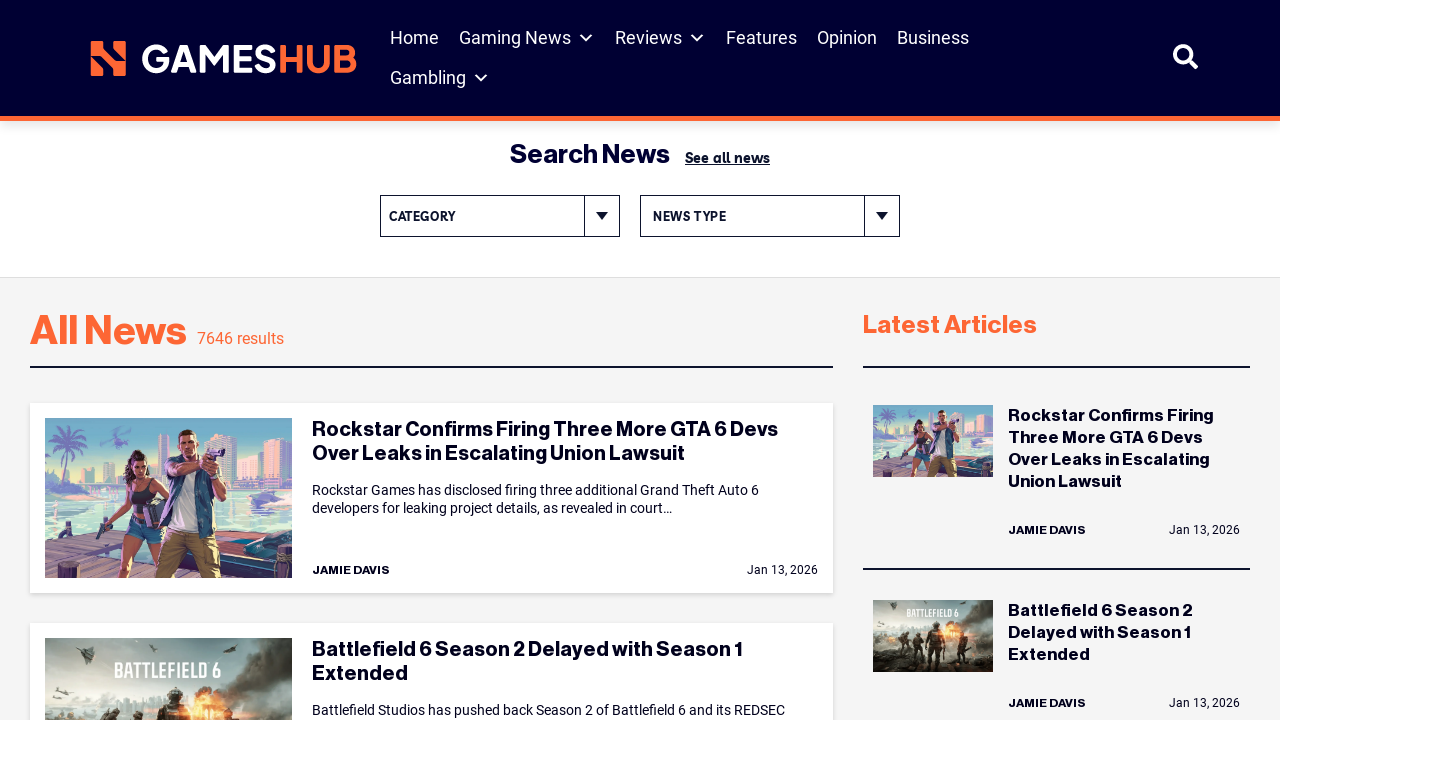

--- FILE ---
content_type: text/html; charset=UTF-8
request_url: https://www.gameshub.com/news/art-form/performing-arts/
body_size: 29144
content:
<!doctype html>
<html lang="en-AU" prefix="og: https://ogp.me/ns#">
<head>
	<meta charset="UTF-8">
	<meta name="viewport" content="width=device-width, initial-scale=1, shrink-to-fit=no">

		<style>img:is([sizes="auto" i], [sizes^="auto," i]) { contain-intrinsic-size: 3000px 1500px }</style>
			<script type="text/javascript">
			var ajaxurl = "https://www.gameshub.com/wp-admin/admin-ajax.php";
		</script>
		
<!-- Search Engine Optimization by Rank Math PRO - https://rankmath.com/ -->
<title>Award-winning independent gaming news &amp; reviews 2026</title>
<meta name="description" content="Award-winning video game coverage on GamesHub, covering gaming news, reviews and guides on PC, PS5, PS4, Xbox titles and features."/>
<meta name="robots" content="follow, index, max-snippet:-1, max-video-preview:-1, max-image-preview:large"/>
<link rel="canonical" href="https://www.gameshub.com/archive/" />
<link rel="next" href="https://www.gameshub.com/archive/page/2/" />
<meta property="og:locale" content="en_US" />
<meta property="og:type" content="website" />
<meta property="og:title" content="Award-winning independent gaming news &amp; reviews 2026" />
<meta property="og:description" content="Award-winning video game coverage on GamesHub, covering gaming news, reviews and guides on PC, PS5, PS4, Xbox titles and features." />
<meta property="og:url" content="https://www.gameshub.com/archive/" />
<meta property="og:site_name" content="GamesHub" />
<meta property="fb:app_id" content="425773917064072" />
<meta name="twitter:card" content="summary_large_image" />
<meta name="twitter:title" content="Award-winning independent gaming news &amp; reviews 2026" />
<meta name="twitter:description" content="Award-winning video game coverage on GamesHub, covering gaming news, reviews and guides on PC, PS5, PS4, Xbox titles and features." />
<meta name="twitter:site" content="@GamesHubDotCom" />
<script type="application/ld+json" class="rank-math-schema-pro">{"@context":"https://schema.org","@graph":[{"@type":"NewsMediaOrganization","@id":"https://www.gameshub.com/#organization","name":"GamesHub","url":"https://www.gameshub.com","sameAs":["https://www.facebook.com/GamesHubDotCom/","https://twitter.com/GamesHubDotCom","https://www.instagram.com/gameshubdotcom/"],"logo":{"@type":"ImageObject","@id":"https://www.gameshub.com/#logo","url":"https://www.gameshub.com/wp-content/uploads/sites/5/2021/10/Horizontal-light-background.png","contentUrl":"https://www.gameshub.com/wp-content/uploads/sites/5/2021/10/Horizontal-light-background.png","caption":"GamesHub","inLanguage":"en-AU","width":"2000","height":"441"}},{"@type":"WebSite","@id":"https://www.gameshub.com/#website","url":"https://www.gameshub.com","name":"GamesHub","alternateName":"GHUB","publisher":{"@id":"https://www.gameshub.com/#organization"},"inLanguage":"en-AU"},{"@type":"BreadcrumbList","@id":"https://www.gameshub.com/archive/#breadcrumb","itemListElement":[{"@type":"ListItem","position":"1","item":{"@id":"https://www.gameshub.com","name":"Home"}}]},{"@type":"CollectionPage","@id":"https://www.gameshub.com/archive/#webpage","url":"https://www.gameshub.com/archive/","name":"Award-winning independent gaming news &amp; reviews 2026","isPartOf":{"@id":"https://www.gameshub.com/#website"},"inLanguage":"en-AU","breadcrumb":{"@id":"https://www.gameshub.com/archive/#breadcrumb"}}]}</script>
<!-- /Rank Math WordPress SEO plugin -->

<link rel='dns-prefetch' href='//www.gameshub.com' />
<style id='classic-theme-styles-inline-css' type='text/css'>
/*! This file is auto-generated */
.wp-block-button__link{color:#fff;background-color:#32373c;border-radius:9999px;box-shadow:none;text-decoration:none;padding:calc(.667em + 2px) calc(1.333em + 2px);font-size:1.125em}.wp-block-file__button{background:#32373c;color:#fff;text-decoration:none}
</style>
<link rel='stylesheet' id='editor-css-css' href='https://www.gameshub.com/wp-content/themes/artshub/src/gutenberg/editor.css?ver=1666926654' type='text/css' media='' />
<style id='global-styles-inline-css' type='text/css'>
:root{--wp--preset--aspect-ratio--square: 1;--wp--preset--aspect-ratio--4-3: 4/3;--wp--preset--aspect-ratio--3-4: 3/4;--wp--preset--aspect-ratio--3-2: 3/2;--wp--preset--aspect-ratio--2-3: 2/3;--wp--preset--aspect-ratio--16-9: 16/9;--wp--preset--aspect-ratio--9-16: 9/16;--wp--preset--color--black: #000000;--wp--preset--color--cyan-bluish-gray: #abb8c3;--wp--preset--color--white: #ffffff;--wp--preset--color--pale-pink: #f78da7;--wp--preset--color--vivid-red: #cf2e2e;--wp--preset--color--luminous-vivid-orange: #ff6900;--wp--preset--color--luminous-vivid-amber: #fcb900;--wp--preset--color--light-green-cyan: #7bdcb5;--wp--preset--color--vivid-green-cyan: #00d084;--wp--preset--color--pale-cyan-blue: #8ed1fc;--wp--preset--color--vivid-cyan-blue: #0693e3;--wp--preset--color--vivid-purple: #9b51e0;--wp--preset--color--ah-lightgrey: #f5f5f5;--wp--preset--color--ah-darkgreen: #6FA287;--wp--preset--color--ah-darkred: #AF272F;--wp--preset--color--ah-black: #0c132d;--wp--preset--gradient--vivid-cyan-blue-to-vivid-purple: linear-gradient(135deg,rgba(6,147,227,1) 0%,rgb(155,81,224) 100%);--wp--preset--gradient--light-green-cyan-to-vivid-green-cyan: linear-gradient(135deg,rgb(122,220,180) 0%,rgb(0,208,130) 100%);--wp--preset--gradient--luminous-vivid-amber-to-luminous-vivid-orange: linear-gradient(135deg,rgba(252,185,0,1) 0%,rgba(255,105,0,1) 100%);--wp--preset--gradient--luminous-vivid-orange-to-vivid-red: linear-gradient(135deg,rgba(255,105,0,1) 0%,rgb(207,46,46) 100%);--wp--preset--gradient--very-light-gray-to-cyan-bluish-gray: linear-gradient(135deg,rgb(238,238,238) 0%,rgb(169,184,195) 100%);--wp--preset--gradient--cool-to-warm-spectrum: linear-gradient(135deg,rgb(74,234,220) 0%,rgb(151,120,209) 20%,rgb(207,42,186) 40%,rgb(238,44,130) 60%,rgb(251,105,98) 80%,rgb(254,248,76) 100%);--wp--preset--gradient--blush-light-purple: linear-gradient(135deg,rgb(255,206,236) 0%,rgb(152,150,240) 100%);--wp--preset--gradient--blush-bordeaux: linear-gradient(135deg,rgb(254,205,165) 0%,rgb(254,45,45) 50%,rgb(107,0,62) 100%);--wp--preset--gradient--luminous-dusk: linear-gradient(135deg,rgb(255,203,112) 0%,rgb(199,81,192) 50%,rgb(65,88,208) 100%);--wp--preset--gradient--pale-ocean: linear-gradient(135deg,rgb(255,245,203) 0%,rgb(182,227,212) 50%,rgb(51,167,181) 100%);--wp--preset--gradient--electric-grass: linear-gradient(135deg,rgb(202,248,128) 0%,rgb(113,206,126) 100%);--wp--preset--gradient--midnight: linear-gradient(135deg,rgb(2,3,129) 0%,rgb(40,116,252) 100%);--wp--preset--font-size--small: 13px;--wp--preset--font-size--medium: 20px;--wp--preset--font-size--large: 36px;--wp--preset--font-size--x-large: 42px;--wp--preset--spacing--20: 0.44rem;--wp--preset--spacing--30: 0.67rem;--wp--preset--spacing--40: 1rem;--wp--preset--spacing--50: 1.5rem;--wp--preset--spacing--60: 2.25rem;--wp--preset--spacing--70: 3.38rem;--wp--preset--spacing--80: 5.06rem;--wp--preset--shadow--natural: 6px 6px 9px rgba(0, 0, 0, 0.2);--wp--preset--shadow--deep: 12px 12px 50px rgba(0, 0, 0, 0.4);--wp--preset--shadow--sharp: 6px 6px 0px rgba(0, 0, 0, 0.2);--wp--preset--shadow--outlined: 6px 6px 0px -3px rgba(255, 255, 255, 1), 6px 6px rgba(0, 0, 0, 1);--wp--preset--shadow--crisp: 6px 6px 0px rgba(0, 0, 0, 1);}:where(.is-layout-flex){gap: 0.5em;}:where(.is-layout-grid){gap: 0.5em;}body .is-layout-flex{display: flex;}.is-layout-flex{flex-wrap: wrap;align-items: center;}.is-layout-flex > :is(*, div){margin: 0;}body .is-layout-grid{display: grid;}.is-layout-grid > :is(*, div){margin: 0;}:where(.wp-block-columns.is-layout-flex){gap: 2em;}:where(.wp-block-columns.is-layout-grid){gap: 2em;}:where(.wp-block-post-template.is-layout-flex){gap: 1.25em;}:where(.wp-block-post-template.is-layout-grid){gap: 1.25em;}.has-black-color{color: var(--wp--preset--color--black) !important;}.has-cyan-bluish-gray-color{color: var(--wp--preset--color--cyan-bluish-gray) !important;}.has-white-color{color: var(--wp--preset--color--white) !important;}.has-pale-pink-color{color: var(--wp--preset--color--pale-pink) !important;}.has-vivid-red-color{color: var(--wp--preset--color--vivid-red) !important;}.has-luminous-vivid-orange-color{color: var(--wp--preset--color--luminous-vivid-orange) !important;}.has-luminous-vivid-amber-color{color: var(--wp--preset--color--luminous-vivid-amber) !important;}.has-light-green-cyan-color{color: var(--wp--preset--color--light-green-cyan) !important;}.has-vivid-green-cyan-color{color: var(--wp--preset--color--vivid-green-cyan) !important;}.has-pale-cyan-blue-color{color: var(--wp--preset--color--pale-cyan-blue) !important;}.has-vivid-cyan-blue-color{color: var(--wp--preset--color--vivid-cyan-blue) !important;}.has-vivid-purple-color{color: var(--wp--preset--color--vivid-purple) !important;}.has-black-background-color{background-color: var(--wp--preset--color--black) !important;}.has-cyan-bluish-gray-background-color{background-color: var(--wp--preset--color--cyan-bluish-gray) !important;}.has-white-background-color{background-color: var(--wp--preset--color--white) !important;}.has-pale-pink-background-color{background-color: var(--wp--preset--color--pale-pink) !important;}.has-vivid-red-background-color{background-color: var(--wp--preset--color--vivid-red) !important;}.has-luminous-vivid-orange-background-color{background-color: var(--wp--preset--color--luminous-vivid-orange) !important;}.has-luminous-vivid-amber-background-color{background-color: var(--wp--preset--color--luminous-vivid-amber) !important;}.has-light-green-cyan-background-color{background-color: var(--wp--preset--color--light-green-cyan) !important;}.has-vivid-green-cyan-background-color{background-color: var(--wp--preset--color--vivid-green-cyan) !important;}.has-pale-cyan-blue-background-color{background-color: var(--wp--preset--color--pale-cyan-blue) !important;}.has-vivid-cyan-blue-background-color{background-color: var(--wp--preset--color--vivid-cyan-blue) !important;}.has-vivid-purple-background-color{background-color: var(--wp--preset--color--vivid-purple) !important;}.has-black-border-color{border-color: var(--wp--preset--color--black) !important;}.has-cyan-bluish-gray-border-color{border-color: var(--wp--preset--color--cyan-bluish-gray) !important;}.has-white-border-color{border-color: var(--wp--preset--color--white) !important;}.has-pale-pink-border-color{border-color: var(--wp--preset--color--pale-pink) !important;}.has-vivid-red-border-color{border-color: var(--wp--preset--color--vivid-red) !important;}.has-luminous-vivid-orange-border-color{border-color: var(--wp--preset--color--luminous-vivid-orange) !important;}.has-luminous-vivid-amber-border-color{border-color: var(--wp--preset--color--luminous-vivid-amber) !important;}.has-light-green-cyan-border-color{border-color: var(--wp--preset--color--light-green-cyan) !important;}.has-vivid-green-cyan-border-color{border-color: var(--wp--preset--color--vivid-green-cyan) !important;}.has-pale-cyan-blue-border-color{border-color: var(--wp--preset--color--pale-cyan-blue) !important;}.has-vivid-cyan-blue-border-color{border-color: var(--wp--preset--color--vivid-cyan-blue) !important;}.has-vivid-purple-border-color{border-color: var(--wp--preset--color--vivid-purple) !important;}.has-vivid-cyan-blue-to-vivid-purple-gradient-background{background: var(--wp--preset--gradient--vivid-cyan-blue-to-vivid-purple) !important;}.has-light-green-cyan-to-vivid-green-cyan-gradient-background{background: var(--wp--preset--gradient--light-green-cyan-to-vivid-green-cyan) !important;}.has-luminous-vivid-amber-to-luminous-vivid-orange-gradient-background{background: var(--wp--preset--gradient--luminous-vivid-amber-to-luminous-vivid-orange) !important;}.has-luminous-vivid-orange-to-vivid-red-gradient-background{background: var(--wp--preset--gradient--luminous-vivid-orange-to-vivid-red) !important;}.has-very-light-gray-to-cyan-bluish-gray-gradient-background{background: var(--wp--preset--gradient--very-light-gray-to-cyan-bluish-gray) !important;}.has-cool-to-warm-spectrum-gradient-background{background: var(--wp--preset--gradient--cool-to-warm-spectrum) !important;}.has-blush-light-purple-gradient-background{background: var(--wp--preset--gradient--blush-light-purple) !important;}.has-blush-bordeaux-gradient-background{background: var(--wp--preset--gradient--blush-bordeaux) !important;}.has-luminous-dusk-gradient-background{background: var(--wp--preset--gradient--luminous-dusk) !important;}.has-pale-ocean-gradient-background{background: var(--wp--preset--gradient--pale-ocean) !important;}.has-electric-grass-gradient-background{background: var(--wp--preset--gradient--electric-grass) !important;}.has-midnight-gradient-background{background: var(--wp--preset--gradient--midnight) !important;}.has-small-font-size{font-size: var(--wp--preset--font-size--small) !important;}.has-medium-font-size{font-size: var(--wp--preset--font-size--medium) !important;}.has-large-font-size{font-size: var(--wp--preset--font-size--large) !important;}.has-x-large-font-size{font-size: var(--wp--preset--font-size--x-large) !important;}
:where(.wp-block-post-template.is-layout-flex){gap: 1.25em;}:where(.wp-block-post-template.is-layout-grid){gap: 1.25em;}
:where(.wp-block-columns.is-layout-flex){gap: 2em;}:where(.wp-block-columns.is-layout-grid){gap: 2em;}
:root :where(.wp-block-pullquote){font-size: 1.5em;line-height: 1.6;}
</style>
<link rel='stylesheet' id='embedpress-style-css' href='https://www.gameshub.com/wp-content/plugins/embedpress/assets/css/embedpress.css?ver=4.3.0' type='text/css' media='all' />
<link rel='stylesheet' id='slotsl-css-css' href='https://www.gameshub.com/wp-content/plugins/slotslaunch/public/css/slotslaunch-public.css?ver=1.3.8.5' type='text/css' media='all' />
<link rel='stylesheet' id='toc-screen-css' href='https://www.gameshub.com/wp-content/plugins/table-of-contents-plus/screen.min.css?ver=2411.1' type='text/css' media='all' />
<style id='toc-screen-inline-css' type='text/css'>
div#toc_container {width: 100%;}
</style>
<link rel='stylesheet' id='megamenu-css' href='https://www.gameshub.com/wp-content/uploads/sites/5/maxmegamenu/style.css?ver=efc6da' type='text/css' media='all' />
<link rel='stylesheet' id='dashicons-css' href='https://www.gameshub.com/wp-includes/css/dashicons.min.css?ver=6.8.2' type='text/css' media='all' />
<link rel='stylesheet' id='megamenu-genericons-css' href='https://www.gameshub.com/wp-content/plugins/megamenu-pro/icons/genericons/genericons/genericons.css?ver=2.4.3' type='text/css' media='all' />
<link rel='stylesheet' id='megamenu-fontawesome6-css' href='https://www.gameshub.com/wp-content/plugins/megamenu-pro/icons/fontawesome6/css/all.min.css?ver=2.4.3' type='text/css' media='all' />
<link rel='stylesheet' id='gameshub-css-css' async href='https://www.gameshub.com/wp-content/themes/gameshub/dist/css/gameshub.min.css?ver=1752685089' type='text/css' media='' />
<link rel='stylesheet' id='gameshub-custom-css-css' href='https://www.gameshub.com/wp-content/themes/gameshub/gameshub-custom.css?ver=ver=1768360849' type='text/css' media='all' />
<link rel='stylesheet' id='brand-management-public-css' href='https://www.gameshub.com/wp-content/plugins/brand-management-plugin/public/css/brand-management-public.css?ver=6.8.2' type='text/css' media='screen' />
<script type="text/javascript" src="https://www.gameshub.com/wp-includes/js/jquery/jquery.min.js?ver=latest" id="jquery-js"></script>
<script type="text/javascript" src="https://www.gameshub.com/wp-content/plugins/fi-faq-content/public/js/fi-faq-content-public.js?ver=2.2.0" id="fi-faq-content-js"></script>
<script type="text/javascript" src="https://www.gameshub.com/wp-content/themes/gameshub/custom.js?ver=6.8.2" id="gameshub-custom-js-js"></script>
<script type="text/javascript" id="brand-management-ajax-handler-js-extra">
/* <![CDATA[ */
var likes_handler = {"id":"5","url":"https:\/\/www.gameshub.com\/wp-admin\/admin-ajax.php","nonce":"d8a2958df4","fail_text":"You have already voted.","partner_label_css_url":"\/wp-content\/plugins\/brand-management-plugin\/public\/css\/bm-partner-label.css","black_friday_deal_css_url":"\/wp-content\/plugins\/brand-management-plugin\/public\/css\/bm-black-friday-deal.css"};
/* ]]> */
</script>

    	 <!-- Start GPT Tag (header) -->
         <script async data-type="lazy" data-src="https://securepubads.g.doubleclick.net/tag/js/gpt.js"></script>

		<script>
            window.googletag = window.googletag || {cmd: []};
            googletag.cmd.push(function() {
                var leaderboard = googletag.defineSlot('//test_leaderboard_ghub', [[970,90]], 'test_leaderboard_ghub_1').addService(googletag.pubads());
                var horizontal_ad_slot_1 = googletag.defineSlot('//test_horizontal_ghub', [[728,90],[600,120],[970,250]], 'test_horizontal_ghub_1').addService(googletag.pubads());
                var horizontal_ad_slot_2 = googletag.defineSlot('//test_horizontal_ghub', [[728,90],[600,120],[970,250]], 'test_horizontal_ghub_2').addService(googletag.pubads());
                var horizontal_ad_slot_3 = googletag.defineSlot('//test_horizontal_ghub', [[728,90],[600,120],[970,250]], 'test_horizontal_ghub_3').addService(googletag.pubads());
                var skyscraper_lhs = googletag.defineSlot('//test_skyscraper_lhs_ghub', [[120,600],[160,600]], 'test_skyscraper_lhs_ghub_1').addService(googletag.pubads());
                var skyscraper_rhs = googletag.defineSlot('//test_skyscraper_rhs_ghub', [[120,600],[160,600]], 'test_skyscraper_rhs_ghub_1').addService(googletag.pubads());
                var vertical_mobile_ad_slot_1 = googletag.defineSlot('//test_vertical_mobile_ghub', [[300,600],[300,250]], 'test_vertical_mobile_ghub_1').addService(googletag.pubads());
                var vertical_mobile_ad_slot_2 = googletag.defineSlot('//test_vertical_mobile_ghub', [[300,600],[300,250]], 'test_vertical_mobile_ghub_2').addService(googletag.pubads());
                var vertical_house_ad_slot_1 = googletag.defineSlot('//test_vertical_house_ghub', [[300,600],[160,600],[300,250]], 'test_vertical_house_ghub_1').addService(googletag.pubads());
                var horizontal_house_ad_slot_1 = googletag.defineSlot('//test_horizontal_house_ghub', [[728,90],[600,120],[970,250]], 'test_horizontal_house_ghub_1').addService(googletag.pubads());

				var vertical_ad_slot_0 = googletag.defineSlot('//test_vertical_ghub', [[300,600],[160,600],[300,250]], 'test_vertical_ghub_0').addService(googletag.pubads());
				var vertical_ad_slot_1 = googletag.defineSlot('//test_vertical_ghub', [[300,600],[160,600],[300,250]], 'test_vertical_ghub_1').addService(googletag.pubads());
				var vertical_ad_slot_2 = googletag.defineSlot('//test_vertical_ghub', [[300,600],[160,600],[300,250]], 'test_vertical_ghub_2').addService(googletag.pubads());
				var vertical_ad_slot_3 = googletag.defineSlot('//test_vertical_ghub', [[300,600],[160,600],[300,250]], 'test_vertical_ghub_3').addService(googletag.pubads());
				var vertical_ad_slot_4 = googletag.defineSlot('//test_vertical_ghub', [[300,600],[160,600],[300,250]], 'test_vertical_ghub_4').addService(googletag.pubads());
				var vertical_ad_slot_5 = googletag.defineSlot('//test_vertical_ghub', [[300,600],[160,600],[300,250]], 'test_vertical_ghub_5').addService(googletag.pubads());
				var vertical_ad_slot_6 = googletag.defineSlot('//test_vertical_ghub', [[300,600],[160,600],[300,250]], 'test_vertical_ghub_6').addService(googletag.pubads());
				var vertical_ad_slot_7 = googletag.defineSlot('//test_vertical_ghub', [[300,600],[160,600],[300,250]], 'test_vertical_ghub_7').addService(googletag.pubads());
				var vertical_ad_slot_8 = googletag.defineSlot('//test_vertical_ghub', [[300,600],[160,600],[300,250]], 'test_vertical_ghub_8').addService(googletag.pubads());
				var vertical_ad_slot_9 = googletag.defineSlot('//test_vertical_ghub', [[300,600],[160,600],[300,250]], 'test_vertical_ghub_9').addService(googletag.pubads());

				var medium_rectangle_ad_slot_0 = googletag.defineSlot('//test_medium_rectangle_ghub', [[300,250],[320,180],[640,360],[728,90],[336,280],[250,250]], 'test_medium_rectangle_ghub_0').addService(googletag.pubads());
				var medium_rectangle_ad_slot_1 = googletag.defineSlot('//test_medium_rectangle_ghub', [[300,250],[320,180],[640,360],[728,90],[336,280],[250,250]], 'test_medium_rectangle_ghub_1').addService(googletag.pubads());
                var medium_rectangle_ad_slot_2 = googletag.defineSlot('//test_medium_rectangle_ghub', [[300,250],[320,180],[640,360],[728,90],[336,280],[250,250]], 'test_medium_rectangle_ghub_2').addService(googletag.pubads());
				var medium_rectangle_ad_slot_3 = googletag.defineSlot('//test_medium_rectangle_ghub', [[300,250],[320,180],[640,360],[728,90],[336,280],[250,250]], 'test_medium_rectangle_ghub_3').addService(googletag.pubads());
				var medium_rectangle_ad_slot_4 = googletag.defineSlot('//test_medium_rectangle_ghub', [[300,250],[320,180],[640,360],[728,90],[336,280],[250,250]], 'test_medium_rectangle_ghub_4').addService(googletag.pubads());
				var medium_rectangle_ad_slot_5 = googletag.defineSlot('//test_medium_rectangle_ghub', [[300,250],[320,180],[640,360],[728,90],[336,280],[250,250]], 'test_medium_rectangle_ghub_5').addService(googletag.pubads());
				var medium_rectangle_ad_slot_6 = googletag.defineSlot('//test_medium_rectangle_ghub', [[300,250],[320,180],[640,360],[728,90],[336,280],[250,250]], 'test_medium_rectangle_ghub_6').addService(googletag.pubads());
				var medium_rectangle_ad_slot_7 = googletag.defineSlot('//test_medium_rectangle_ghub', [[300,250],[320,180],[640,360],[728,90],[336,280],[250,250]], 'test_medium_rectangle_ghub_7').addService(googletag.pubads());
				var medium_rectangle_ad_slot_8 = googletag.defineSlot('//test_medium_rectangle_ghub', [[300,250],[320,180],[640,360],[728,90],[336,280],[250,250]], 'test_medium_rectangle_ghub_8').addService(googletag.pubads());
				var medium_rectangle_ad_slot_9 = googletag.defineSlot('//test_medium_rectangle_ghub', [[300,250],[320,180],[640,360],[728,90],[336,280],[250,250]], 'test_medium_rectangle_ghub_9').addService(googletag.pubads());
				
				var web_stories_ad_slot = googletag.defineSlot('//test_web_stories_ghub', [1,1], 'test_web_stories_ghub').addService(googletag.pubads());
				var mapping_web_stories = googletag.sizeMapping()
					.addSize([992, 0], [1,1])
                    .addSize([768, 0], [1,1])
                    .addSize([320, 0], [1,1])
                    .addSize([0, 0], [1,1])
                    .build();
                var mapping_vertical = googletag.sizeMapping()
                    .addSize([992, 0], [[300,600],[160,600],[300,250]])
                    .addSize([768, 0], [[300,600],[160,600],[300,250]])
                    .addSize([320, 0], [[300,600],[300,250]])
                    .addSize([0, 0], [300,250])
                    .build();
				vertical_ad_slot_0.defineSizeMapping(mapping_vertical);
                vertical_ad_slot_1.defineSizeMapping(mapping_vertical);
                vertical_ad_slot_2.defineSizeMapping(mapping_vertical);
                vertical_ad_slot_3.defineSizeMapping(mapping_vertical);
				vertical_ad_slot_4.defineSizeMapping(mapping_vertical);
				vertical_ad_slot_5.defineSizeMapping(mapping_vertical);
				vertical_ad_slot_6.defineSizeMapping(mapping_vertical);
				vertical_ad_slot_7.defineSizeMapping(mapping_vertical);
				vertical_ad_slot_8.defineSizeMapping(mapping_vertical);
				vertical_ad_slot_9.defineSizeMapping(mapping_vertical);
                var mapping_medium_rectangle = googletag.sizeMapping()
	                .addSize([992, 0], [[300,250],[320,180],[640,360],[728,90],[336,280],[250,250]])
	                .addSize([768, 0], [[300,250],[320,180],[640,360],[728,90],[336,280],[250,250]])
	                .addSize([320, 0], [[300,250],[320,180],[250,250],[300,600]])
	                .addSize([0, 0], [300,250])
	                .build();
	            var mapping_homepage_vertical_mobile = googletag.sizeMapping()
                    .addSize([992, 0], [[300,600],[300,250]])
                    .addSize([768, 0], [[300,600],[300,250]])
                    .addSize([320, 0], [[300,600],[300,250]])
                    .addSize([0, 0], [300,250])
                    .build();
				medium_rectangle_ad_slot_0.defineSizeMapping(mapping_medium_rectangle);	
                medium_rectangle_ad_slot_1.defineSizeMapping(mapping_medium_rectangle);
                medium_rectangle_ad_slot_2.defineSizeMapping(mapping_medium_rectangle);
				medium_rectangle_ad_slot_3.defineSizeMapping(mapping_medium_rectangle);
				medium_rectangle_ad_slot_4.defineSizeMapping(mapping_medium_rectangle);
				medium_rectangle_ad_slot_5.defineSizeMapping(mapping_medium_rectangle);
				medium_rectangle_ad_slot_6.defineSizeMapping(mapping_medium_rectangle);
				medium_rectangle_ad_slot_7.defineSizeMapping(mapping_medium_rectangle);
				medium_rectangle_ad_slot_8.defineSizeMapping(mapping_medium_rectangle);
				medium_rectangle_ad_slot_9.defineSizeMapping(mapping_medium_rectangle);
                vertical_mobile_ad_slot_1.defineSizeMapping(mapping_homepage_vertical_mobile);
                vertical_mobile_ad_slot_2.defineSizeMapping(mapping_homepage_vertical_mobile);
                vertical_house_ad_slot_1.defineSizeMapping(mapping_vertical);

                web_stories_ad_slot.defineSizeMapping(mapping_web_stories);

                var mapping_horizontal = googletag.sizeMapping()
                    .addSize([992, 0], [[728,90],[600,120],[970,250]])
                    .addSize([768, 0], [[728,90],[600,120]])
                    .addSize([300, 0], [600,120])
                    .addSize([0, 0], [])
                    .build();
                var mapping_sidewing_skyscrapers = googletag.sizeMapping()
                    .addSize([992, 0], [[120,600],[160,600]])
                    .addSize([0, 0], [])
                    .build();
                var mapping_leaderboard = googletag.sizeMapping()
                    .addSize([992, 0], [[970,90],[728,90]])
                    .addSize([0, 0], [])
                    .build();
                horizontal_ad_slot_1.defineSizeMapping(mapping_horizontal);
                horizontal_ad_slot_2.defineSizeMapping(mapping_horizontal);
                horizontal_ad_slot_3.defineSizeMapping(mapping_horizontal);
                horizontal_house_ad_slot_1.defineSizeMapping(mapping_horizontal);
                skyscraper_lhs.defineSizeMapping(mapping_sidewing_skyscrapers);
                skyscraper_rhs.defineSizeMapping(mapping_sidewing_skyscrapers);
                leaderboard.defineSizeMapping(mapping_leaderboard);

			   
                googletag.pubads().setTargeting('search_terms', [''])
                    .setTargeting('content_type', [''])
                    .setTargeting('user_type', [''])
                    .setTargeting('section', ['post'])
                    .setTargeting('id', ['2851406'])
                    .setTargeting('priority', ['Medium'])
                    .setTargeting('category', [''])
                    .setTargeting('url', ['www.gameshub.com/news/art-form/performing-arts/'])
                    .setTargeting('env', ['local']);
                googletag.pubads().setCentering(true);
                googletag.pubads().collapseEmptyDivs();
                googletag.pubads().enableLazyLoad({fetchMarginPercent: 50,renderMarginPercent: 0,mobileScaling: 2.0});
                googletag.enableServices();
            });
        </script>
        <!-- End GPT Tag -->
					<!-- Google Tag Manager -->
			<script data-type="lazy" data-src="[data-uri]"></script>
			<!-- End Google Tag Manager -->
					<script>var query_vars = {"post_type":"post"};</script>
		<link rel="icon" href="https://www.gameshub.com/wp-content/uploads/sites/5/2025/08/favicon-gameshub_new-1.png" sizes="32x32" />
<link rel="icon" href="https://www.gameshub.com/wp-content/uploads/sites/5/2025/08/favicon-gameshub_new-1.png" sizes="192x192" />
<link rel="apple-touch-icon" href="https://www.gameshub.com/wp-content/uploads/sites/5/2025/08/favicon-gameshub_new-1.png" />
<meta name="msapplication-TileImage" content="https://www.gameshub.com/wp-content/uploads/sites/5/2025/08/favicon-gameshub_new-1.png" />
		<style type="text/css" id="wp-custom-css">
			.content-wide--single-pages__inner-content .campaign-compact-table__offer.brand_table_custom_cl{border:none;}
	.content-wide--single-pages__inner-content .numbered .campaign-compact-table__offer-logo:before {display:none;}
	.content-wide--single-pages__inner-content .campaign-compact-table__offer-rating img {display: none;}
	.content-wide--single-pages__inner-content .campaign-compact-table__offer-key-features ul{display:none;}
	.content-wide--single-pages__inner-content .campaign-compact-table td.mobile-casino-position{display:none;}
	.content-wide--single-pages__inner-content .campaign-compact-table td.campaign-compact-table__offer-logo{padding:0;gap:16px;}
	.content-wide--single-pages__inner-content .campaign-compact-table td{display: flex;align-items: center;justify-content: flex-start;padding:25px 0px;}
	.content-wide--single-pages__inner-content .campaign-compact-table__offer-cta-button a{height:56px;display: flex;width: 200px;min-width: 200px;padding: 16px;justify-content: center;align-items: center;gap: 5px;border-radius: 4px;background: var(--Accent-Orange, #FD6634);}
	.content-wide--single-pages__inner-content .campaign-compact-table__show-more-btn {display: flex;height: 48px;padding: 16px;justify-content: center;align-items: center;gap: 3px;border: 1px solid var(--Blue-Blue-100, #00001C);background: var(--Neutral-neutral-0, #FFF);border-radius: unset;}
	.content-wide--single-pages__inner-content .campaign-compact-table__offer-logo a{display: flex;justify-content: center;align-items: center;gap:8px;}
	.content-wide--single-pages__inner-content .campaign-compact-table__offer-brand-name{margin:0;color: var(--Blue-Blue-200, #003);font-family: Roboto;font-size: 16px;font-style: normal;font-weight: 600;line-height: 24px;}
	.content-wide--single-pages__inner-content .campaign-compact-table__offer-rating-text{display: flex;padding: 0px 12px;justify-content: flex-end;align-items: center;gap: 16px;border-radius: 4px;border: 1px solid var(--Neutral-neutral-300, #DEDEDE);}	
	.content-wide--single-pages__inner-content .campaign-compact-table__offer-rating-text .our-score{color: var(--Neutral-neutral-600, #8C8C8C);text-align: center;font-family: Roboto;font-size: 10px;font-style: normal;font-weight: 500;line-height: 10px;text-transform: uppercase;}
	.content-wide--single-pages__inner-content .campaign-compact-table__offer-rating-text span{color: var(--Accent-Orange, #FD6634);text-align: center;font-size: 26px;font-style: normal;font-weight: 700;line-height: 36px;}
	.content-wide--single-pages__inner-content .campaign-compact-table__offer-key-features > .campaign-compact-table__offer-description{display: flex !important;margin-bottom:0px !important;padding: 8px;flex-direction: column;justify-content: center;align-items: center;gap: 8px;flex: 1 0 0;align-self: stretch;border-radius: 4px;background: var(--Neutral-neutral-200, #F5F5F5);}
	.content-wide--single-pages__inner-content .campaign-compact-table__offer-logo img {width:113px;}
	.content-wide--single-pages__inner-content .casino_position {display: flex;width: 40px;flex-direction: column;justify-content: center;align-items: center;gap: 10px;align-self: stretch;background: var(--Blue-Blue-200, #003);color:#ffffff;font-size:14px;}
	.content-wide--single-pages__inner-content .campaign-compact-table__offer-cta-button a:hover {background: #000033;}
	.content-wide--single-pages__inner-content .campaign-compact-table__offer-cta-button .campaign-compact-table__offer-no-coupon-code {display: none;}
	@media screen and (min-width: 992px) {
	.content-wide--single-pages__inner-content .campaign-compact-table__offer,.bm-tiny .content-wide--single-pages__inner-content .campaign-compact-table__offer{gap:0 16px;grid-template-areas:"label label label label" "logo rating description cta-button" "terms terms terms terms";grid-template-columns:324px 192px 1fr 208px;padding:0px;}
	.content-wide--single-pages__inner-content .campaign-compact-table__offer-rating{flex-flow:column;margin-left:0;display:flex;align-items:center;justify-content:center;}
	.content-wide--single-pages__inner-content .campaign-compact-table td.campaign-compact-table__offer-rating{justify-content: center !important;}
	}
	@media screen and (max-width: 991px) {
	.content-wide--single-pages__inner-content td.campaign-compact-table__offer-description{display:none;}
    .content-wide--single-pages__inner-content .campaign-compact-table__offer,.bm-tiny .content-wide--single-pages__inner-content .campaign-compact-table__offer{padding:0;gap: 0;grid-template-areas:"label label" "logo rating" "key-features key-features" "description description" "cta-button cta-button" "terms terms";grid-template-columns: 2fr 1fr;border-radius: 4px;background: var(--Neutral-neutral-0, #ffffff);box-shadow: 0px 1px 2px 0px rgba(0, 0, 0, 0.04), 0px 4px 16px 0px rgba(0, 0, 0, 0.06);}
	.content-wide--single-pages__inner-content .campaign-compact-table__offer-cta-button a {width:100%;height:48px;}
	.content-wide--single-pages__inner-content .campaign-compact-table__offer-brand-name {display:block}
	.content-wide--single-pages__inner-content .campaign-compact-table__offer-rating .campaign-compact-table__offer-brand-name {display: none;}
	.content-wide--single-pages__inner-content .campaign-compact-table__offer-brand-name {font-size:14px;}
	.content-wide--single-pages__inner-content .campaign-compact-table td {padding:0px;}
	.content-wide--single-pages__inner-content .campaign-compact-table__offer-key-features {margin-bottom: 8px !important;}
	.content-wide--single-pages__inner-content .campaign-compact-table__offer-logo{padding-left:16px !important;margin-top: 32px;}
	.content-wide--single-pages__inner-content .campaign-compact-table__offer-rating{padding-right: 16px !important;margin-top: 32px;}
	.content-wide--single-pages__inner-content .campaign-compact-table__offer-key-features, .content-wide--single-pages__inner-content .campaign-compact-table__offer-cta-button{padding:0 16px !important;}
	.content-wide--single-pages__inner-content .campaign-compact-table td.mobile-casino-position{display:flex;}
	.content-wide--single-pages__inner-content .mobile-casino-position .casino_position{display:flex;width:100%;position:absolute;height: 32px;border-radius: 4px 4px 0px 0px;}
	.content-wide--single-pages__inner-content .casino_position{display:none;}
	.content-wide--single-pages__inner-content .campaign-compact-table__offer-description p{text-align:center;}
	.content-wide--single-pages__inner-content .campaign-compact-table__offer-logo img{object-fit:unset;}
}



#mega-menu-wrap-main-menu #mega-menu-main-menu > li.mega-menu-megamenu > ul.mega-sub-menu li.mega-menu-column-standard li.mega-menu-item > a.mega-menu-link:hover{ display:inline-block; border-bottom: 1px solid #fff;}
#mega-menu-wrap-main-menu #mega-menu-main-menu > li.mega-menu-flyout ul.mega-sub-menu li.mega-menu-item a.mega-menu-link:hover {display:inline-block; border-bottom: 1px solid #fff;margin: 0 10px;padding: 0;}


.site-header .top-header{grid-template-columns: 350px 6fr 60px 60px 50px;}
.site-header .category { display: none;}
@media (max-width: 47.9375em) {
    .site-header .top-header {
        grid-template-columns: 9fr;
    }
}

@media (max-width: 85.4275em) {
    .site-header .d-wide-flex.menu-wrapper {
        display: block !important;
    }
}

@media (max-width: 48.0525em) {
    .site-header .top-header .mobile {
        margin-top: -40px;
    }
}

.mega-toggle-blocks-left,
.mega-toggle-blocks-center {
  display: none !important;
}

#mega-menu-wrap-main-menu #mega-menu-main-menu li.mega-menu-item.mega-menu-megamenu > ul.mega-sub-menu {padding: 20px 30%;}
#mega-menu-wrap-main-menu #mega-menu-main-menu > li.mega-menu-tabbed > ul.mega-sub-menu > li.mega-menu-item > ul.mega-sub-menu {border-left: none;left: 30%;margin-left:30px;}

@media only screen and (max-width: 768px) {
    #mega-menu-wrap-main-menu .mega-menu-toggle {
        float:right;
    }
	
	#mega-menu-wrap-main-menu #mega-menu-main-menu li.mega-menu-item.mega-menu-megamenu > ul.mega-sub-menu {padding: 0 10px;}
	
	#mega-menu-wrap-main-menu #mega-menu-main-menu > li.mega-menu-tabbed > ul.mega-sub-menu > li.mega-menu-item > ul.mega-sub-menu {left: 0;margin-left:0;}
}

.footext-copyright-text {
	background: #003;
    color: #fff;
    border-top: 5px solid #fd6634;
}

.footer-copyright {
	gap: 10px;
    display: flex;
    flex-direction: column;
    color: #fff;
    font-size: 11px;
    line-height: 13px;
    padding-top: 18px;
    padding-bottom: 20px;
    width: 100%;
    max-width: 1440px;
    margin: 0 auto;
    padding-left: 30px;
}

@media only screen and (max-width: 768px) {
	.footer-copyright {
		padding-left: 20px;
	}
}


.site-footer__top {padding-bottom:0px;}
.site-footer__middle { padding-bottom: 0px}

.author-social-icons {
	text-align: center;
    margin-top: 15px;
}

.author-social-icons .social-icon {
	background-color: #fd6634;
    -webkit-mask: url(../images/twitter-icon.svg);
    mask: url(https://www.gameshub.com/wp-content/uploads/sites/5/2025/07/icons8-linkedin_new.svg);
    display: inline-block;
    width: 30px;
    height: 30px;
    text-indent: -99999px;
    background-repeat: no-repeat;
}

.author-social-icons .twitter {
    -webkit-mask: url('/wp-content/uploads/sites/5/2025/07/icons8-x_with_background.svg');
    mask: url('/wp-content/uploads/sites/5/2025/07/icons8-x_with_background.svg');
}

.author-social-icons .linkedin {
    -webkit-mask: url('/wp-content/uploads/sites/5/2025/07/icons8-linkedin_new.svg');
    mask: url('/wp-content/uploads/sites/5/2025/07/icons8-linkedin_new.svg');
}

.author-social-icons {
	text-align: center;
    margin-top: 15px;
}

.content-wide--single-pages__post-author .author_name_updated_date a {
	text-decoration: none;
}




/* Grid container for authors */
.authors-grid {
    display: grid;
    grid-template-columns: repeat(auto-fill, minmax(250px, 1fr)); /* Responsive grid */
    gap: 20px;  /* Space between items */
    margin: 20px 0;
    padding: 0 10px;
}

/* Author card */
.author-item {
    background-color: #f9f9f9;
    padding: 15px;
    border-radius: 8px;
    text-align: center;
    box-shadow: 0 4px 8px rgba(0, 0, 0, 0.1);
    transition: all 0.3s ease;
}

/* Author avatar */
.author-avatar {
    margin-bottom: 10px;
    display: flex;
    justify-content: center;
}

.author-avatar img {
    border-radius: 50%;
    border: 2px solid #ddd;
}

/* Author name */
.author-name {
    font-size: 18px;
    font-weight: bold;
    text-decoration: none;
    color: #333;
    margin-bottom: 5px;
    display: inline-block;
    transition: color 0.3s;
}

.author-info a{
    text-decoration: none;
}

.author-info .author-position {
    font-size: 14px;
}

.author-name:hover {
    color: #fd6634;
}

/* Author post count */
.author-posts {
    font-size: 14px;
    color: #666;
}

/* Pagination styles */
.authors-pagination {
    text-align: center;
    margin-top: 20px;
}

.authors-pagination .page-numbers {
    display: inline-block;
    padding: 10px 15px;
    background-color: #ffffff;
    color: #333;
    text-decoration: none;
}

.authors-pagination .page-numbers.current {
    background-color: #fd6634;
    color: white;
}

.authors-pagination .page-numbers:hover {
    background-color: #fd6634;
    color: white;
}

/* Responsive styles */
@media (max-width: 768px) {
    .authors-grid {
        grid-template-columns: repeat(auto-fill, minmax(200px, 1fr)); /* Adjust column size on tablets */
    }
}

@media (max-width: 480px) {
    .authors-grid {
        grid-template-columns: 1fr; /* Single column layout on mobile */
    }

    .author-item {
        padding: 10px;
    }
}

.page-id-2738291 .content-wide--single-pages__main-content {
    padding-top:15px
}

.sl-button-solid {
	 background-color: #FD6634 !important;
   border: none;	
}

.slaunch-button.slaunch-game {
	color: #FD6634 !important;
}

.slaunch-button.slaunch-game:hover svg {
	fill: #FD6634 !important;
}

.slaunch-button {	
  border-color: #FD6634 !important;
}

.slaunch-button.sl-button-solid:hover {
	 background-color: #000033 !important;
	border: none !important;
}

.sl-single-game-container {
	justify-content: center;	
}

.sl-placeholder, .sl-popup {
	z-index:9 !important;
	left:0 !important;
}

.block-component--review-articles .slider.slick-initialized {
    margin-bottom: 50px;
}


.our_review{
    max-width: 880px;
    margin: 40px auto !important;
    text-align: center;
}
.our_review h2 {
    color: #0C132D;
    font-size: 32px;
    line-height: 42px;
    margin: 0 0 16px 0;    
    font-weight: 700;
}
.our_review p {
    color: #0C132D;
    font-size: 18px;
    line-height: 28px;
    margin: 0 0 28px 0;
}

.box_list {
    display: grid;
    grid-template-columns: repeat(2, 1fr);
    gap: 40px;
    margin-bottom: 40px !important;
}
.box_list .single_list{
    padding: 24px;
    border: 1px solid #DEDEDE;
	border-radius:4px;
}
.box_list .single_list .icon {
    height: 40px;
    width: 40px;
    display: inline-flex;
    align-items: center;
    justify-content: center;
}
.box_list .single_list .icon img{
    max-height: 100%;
    max-width: 100%;
}
.box_list .single_list h3{
    color: #040410;
    font-size: 26px;
    line-height: 36px;
    margin: 8px 0 12px 0;    
    font-weight: 700;
}
.box_list .single_list p{
    color: #515151;
    font-size: 18px;
    line-height: 28px;
    margin-top: 0;
}
.box_list .single_list p a{
    color: #515151;
    text-decoration: none;
    border-bottom: 1px solid #515151;
    font-weight: 400;
}
.box_list .single_list p:last-child{
    margin-bottom: 0;
}
.final_score {
    padding: 40px 16px;
    text-align: center;
    background-color: #14143B;
    position: relative;
	border-radius:8px;
	overflow:hidden;	
	margin-bottom: 5px !important;
}
.final_score:after{
    content: "";
    position: absolute;
    top: 0;
    left: 0;
    width: 296px;
    height: 100%;
    background-image: url("/wp-content/uploads/sites/5/2025/08/subtract-left.svg");
    background-size: cover;
}
.final_score:before{
    content: "";
    position: absolute;
    top: 0;
    right: 0;
    width: 296px;
    height: 100%;
    background-image: url("/wp-content/uploads/sites/5/2025/08/subtract-right.svg");
    background-size: cover;
}

.final_score .content{
    max-width: 880px;
    margin: 0 auto;
	 position: relative;
    z-index: 9;
}
.final_score .content h2{
    color: #FD6634;
    font-size: 32px;
    line-height: 42px;
    margin: 0 0 16px 0;
}
.final_score .content p {
    color: #fff;
    font-size: 18px;
    line-height: 28px;
    margin: 0 0 24px 0;
}
.final_score .content p:last-child {
    margin-bottom: 0;
}

.trust_gamesHub{
    background-color: #14143B;
    border-radius: 8px;
    padding: 40px;
    margin: 40px 0 !important;
}
.trust_gamesHub h2 {
    color: #FD6634;
    font-size: 32px;
    line-height: 42px;
    margin: 0 0 16px 0;
    text-align: center;
}
.trust_gamesHub p {
    color: #fff;
    font-size: 18px;
    line-height: 28px;
    text-align: center;
    max-width: 880px;
    margin: 0 auto 24px;
}

.trust_gamesHub p:last-child {
    margin-bottom: 0;
}
.trust_gamesHub .trust_gamesHub_grid {
    display: grid;
    grid-template-columns: repeat(4, 1fr);
    gap: 40px;
    margin: 40px 0 0  0;
}
.trust_gamesHub .trust_gamesHub_grid .item{
    padding: 24px;
    border: 1px solid #DEDEDE;
    border-radius: 4px;
}
.trust_gamesHub .trust_gamesHub_grid .item .icon {
    height: 40px;
    width: 40px;
    display: inline-flex;
    align-items: center;
    justify-content: center;
}
.trust_gamesHub .trust_gamesHub_grid .item .icon img{
    max-height: 100%;
    max-width: 100%;
}
.trust_gamesHub .trust_gamesHub_grid .item h4{
    color: #fff;
    font-size: 22px;
    line-height: 32px;
    margin: 8px 0 12px 0;    
    font-weight: 700;    
}
.trust_gamesHub .trust_gamesHub_grid .item p{
    color: #FFFFFF;
    font-size: 18px;
    line-height: 28px;
    margin-top: 0;    
    text-align: left;
}
.trust_gamesHub .trust_gamesHub_grid .item p:last-child{
    margin-bottom: 0;
}

.title_description{
    margin: 0 0 40px 0 !important;
}
.title_description h3 {
    color: #0C132D;
    font-size: 32px !important;
    line-height: 42px !important;
    margin: 0 0 16px 0;    
    font-weight: 700;
}
.title_description p {
    color: #0C132D;
    font-size: 18px;
    line-height: 28px;
    margin: 0 0 18px 0;
}
.title_description p:last-child {
    margin-bottom: 0;
}
.two_column {
    display: flex;
    flex-wrap: wrap;    
    align-items: center;    
    margin: 40px 0 !important;
}
.two_column .left_column{
    width: 50%;
}
.two_column .right_column {
    width: 50%;
    text-align: center;
    padding: 0 0 0 20px;
}
.two_column .right_column .title_description{
    text-align: left;
    display: none;
}
.two_column .right_column img{
    margin: 0 0 0 auto;
}
.two_column .left_column .title_description{
    margin-bottom: 16px !important;
}
.two_column .left_column .title_description h4 {
    font-size: 26px;
    line-height: 36px;
    margin-bottom: 8px;
}
.two_column .left_column .title_description p{
    margin-bottom: 0;
}
.two_column .left_column .title_description ul {
    padding: 8px 0 8px 30px;
    margin: 0;
}
.two_column .left_column .title_description ul li{
    color: #0C132D;
    font-size: 18px;
    line-height: 28px;    
}

.title_description p a{
    font-weight: 400;
}


.meet_team .meet_team_top{
    max-width: 880px;
    margin: 0 auto 40px auto;
    text-align:center;
}
.meet_team .meet_team_top h2 {
    color: #0C132D;
    font-size: 32px;
    line-height: 42px;
    margin: 0 0 16px 0;    
    font-weight: 700;
}
.meet_team_grid {
    display: grid;
    grid-template-columns: repeat(4, 1fr);
    gap: 40px;
}
.meet_team_grid .team_member {
    padding: 24px;
    border: 1px solid #DEDEDE;
    border-radius: 4px;
}
.meet_team_grid .team_member .image {
    height: 96px;
    width: 96px;
    border-radius: 50%;
    overflow: hidden;
    margin: 0 auto 8px;
}
.meet_team_grid .team_member .image img {
    width: 100%;
    height: 100%;
    object-fit: cover;
}
.meet_team_grid .team_member h3 {
    color: #040410;
    font-size: 22px;
    line-height: 32px;
    margin: 0;    
    font-weight: 700;
    text-align: center;
}
.meet_team_grid .team_member h5 {
    color: #515151;
    font-size: 16px;
    line-height: 150%;
    margin: 0 0 16px 0;
    font-weight: 400;
    text-align: center;
}

.meet_team_grid .team_member p {
    color: #515151;
    font-size: 18px;
    line-height: 28px;
    margin: 0 0 15px 0;
}
.meet_team_grid .team_member p:last-child {
    margin-bottom: 0;
}
.meet_team_grid .team_member .read_more_row {
    margin: 16px 0 0 0;
}
.meet_team_grid .team_member .read_more_row a {
    color: #FD6634;
    font-size: 18px;
    line-height: 28px;
    text-decoration: none;
    border-bottom: 1px solid #FD6634;
    transition: 0.5s all;
}
.meet_team_grid .team_member .read_more_row a:hover {
    color: #14143B;
    border-bottom: 1px solid #14143B;
}

.stay_connected {
    background-color: #F5F5F5;
    padding: 40px 0px;
    position: relative;
}
.stay_connected:after {
    content: "";
    background: #F5F5F5;
    position: absolute;
    width: 100vw;
    height: 100%;
    top: 0;
    left: 50%;
    transform: translateX(-50%);
    z-index: -1;
}
.stay_connected .stay_connected_content{
    max-width: 800px;
    margin: 0 auto;
    text-align: center;
}
.stay_connected .stay_connected_content h2 {
    color: #0C132D;
    font-size: 32px;
    line-height: 42px;
    margin: 0 0 16px 0;    
    font-weight: 700;
}
.stay_connected .stay_connected_content p {
    color: #0C132D;
    font-size: 18px;
    line-height: 28px;
    margin: 0 0 16px 0;
}
.stay_connected .stay_connected_content p:last-child {
    margin-bottom: 0;
}
.stay_connected .stay_connected_content p a{
    color: #0C132D;
    font-weight: 400;
    text-decoration: none;
    border-bottom: 1px solid #0C132D;
}
.stay_connected .stay_connected_content ul {
    list-style: none;
    padding: 0;
    margin: 16px 0 40px 0;
    display: flex;
    flex-wrap: wrap;
    justify-content: center;
    gap: 16px;
}

.stay_connected .stay_connected_content ul li a {
    text-decoration: none;
    color: #14143B;
    font-size: 18px;
    line-height: 28px;
    border: 1px solid #14143B;
    border-radius: 4px;
    display: inline-flex;
    align-items: center;
    padding: 8px 16px;
    transition: 0.5s all;
}
.stay_connected .stay_connected_content ul li a .icon{    
    width: 24px;
    height: 24px;   
    display: inline-flex;
    align-items: center;
    justify-content: center;
    margin-right: 16px;
}
.stay_connected .stay_connected_content ul li a .icon img {
    max-width: 100%;
    max-height: 100%;	
}
.stay_connected .stay_connected_content ul li a:hover{
    background-color: #14143B;
    color: #fff;
}
.stay_connected .stay_connected_content ul li a:hover .icon img {
    filter:invert(100%) sepia(0%) saturate(2%) hue-rotate(209deg) brightness(106%) contrast(100%)
}



.our_roots{
    max-width: 880px;
}

@media (max-width: 1199px) {
    .trust_gamesHub .trust_gamesHub_grid,
    .meet_team_grid{
        gap: 20px;
    }
    .trust_gamesHub .trust_gamesHub_grid,
    .meet_team_grid{        
        grid-template-columns: repeat(2, 1fr);
    }
}

@media (max-width: 991px) {
    
    .two_column.real_money_two_column{        
        flex-direction: column-reverse;
    }
    .two_column .left_column {
        width: 100%;
    }
    .two_column .right_column{
        width: 100%;
        padding: 0;
    }    
    .two_column .left_column .title_description.real_money{
        display: none;
    }
    .two_column .right_column .title_description{
        display: block;
    }
    .two_column .right_column img {
        margin: 40px auto 0;
    }
    .two_column.real_money_two_column img{
        margin: 16px auto 0;
    }
}

@media (max-width: 767px) {
    .box_list {
        grid-template-columns: repeat(1, 1fr);
        margin: 0 !important;
    }
    .final_score {
        margin:0 0 40px !important;        
        text-align: left;
    }
    .final_score:after {
        width: 183px;
        height: 183px;        
    }
    .final_score:before {
        width: 183px;
        height: 183px;
        top: unset;
        bottom: 0;
    }
    
}

@media (max-width: 639px) {
	.our_review h2,
	.our_review p{
		text-align:left
	}
    .trust_gamesHub .trust_gamesHub_grid,
    .meet_team_grid{        
        grid-template-columns: repeat(1, 1fr);
    }
    .trust_gamesHub{
        padding: 24px;
    }
    .meet_team .meet_team_top {
        text-align: left;
    }
    .trust_gamesHub .trust_gamesHub_grid, .meet_team_grid {
        gap: 40px;
    }
    .stay_connected .stay_connected_content {
        text-align: left;
    }
    .stay_connected .stay_connected_content ul{
        display: block;
    }
    .stay_connected .stay_connected_content ul li {
        margin-bottom: 16px;
    }
    .stay_connected .stay_connected_content ul li a {
        width: 100%;
        justify-content: center;
    }
    .stay_connected .stay_connected_content ul li:last-child{
        margin-bottom: 0px;
    }
}

.page-id-2731175 .content-wide--inner-pages {
	padding-bottom: 0px;
}

.content-wide--single-pages__inner-content .campaign-list-item.brand_table_custom_cl {
    border: none;
    align-items: center;
    grid-template-areas:
        "top-picker top-picker top-picker top-picker top-picker"
        "logo key-features scores tooltip coupon"
        "voting bottom-text bottom-text bottom-text more-btn";
    grid-template-columns: 130px 1fr 195px;
}

.content-wide--single-pages__inner-content .campaign-list-item_key-features ul {
    display: none;
}

.content-wide--single-pages__inner-content .campaign-shortcode-table .country_code_left {
    display: none;
}

.content-wide--single-pages__inner-content .campaign-list-item_scores .star_rating_img, .bm-tiny .campaign-list-item_scores .star_rating_img {
    display: none;
}

.content-wide--single-pages__inner-content .campaign__voting_section {
    display: none;
}

.content-wide--single-pages__inner-content .campaign__updated_date_wrapper {
    display: none;
}

.content-wide--single-pages__inner-content .campaign-list-item.brand_table_custom_cl .campaign-list-item_key-features {
    display: flex !important;
    margin-bottom: 0px !important;
    padding: 8px;
    flex-direction: column;
    justify-content: center;
    align-items: center;
    gap: 8px;
    flex: 1 0 0;
    align-self: stretch;
    border-radius: 4px;
    background: var(--Neutral-neutral-200, #F5F5F5);
}

.content-wide--single-pages__inner-content .campaign-list-item.brand_table_custom_cl a.campaign-list-item_cta-btn {
    height: 56px;
    display: flex;
    width: 200px;
    min-width: 200px;
    padding: 16px;
    justify-content: center;
    align-items: center;
    gap: 5px;
    border-radius: 4px;
    background: var(--Accent-Orange, #FD6634);
    color: #fff;
    text-decoration: none;
    margin-top: 0;
}

.content-wide--single-pages__inner-content .campaign-list-item.brand_table_custom_cl .campaign-list-item_scores {
    align-items: center;
    justify-content: center;
    margin-left: 0;
}

.content-wide--single-pages__inner-content .campaign-list-item.brand_table_custom_cl .campaign_list_item__score_text {
    font-size: 26px !important;
    line-height: 36px !important;
    font-family: var(--bm-font-family);
    color: var(--Accent-Orange, #FD6634) !important;
}

@media screen and (max-width: 991px) {
    .content-wide--single-pages__inner-content .campaign-list-item.brand_table_custom_cl {
        grid-template-columns: 2fr 1fr;
        grid-template-areas:
            "top-picker top-picker"
            "logo scores"
            "title title"
            "coupon coupon"
            "more-btn more-btn"
            "key-features key-features"
            "cta-btn cta-btn"
            "bottom-text bottom-text"
            "voting updated";
    }

    .content-wide--single-pages__inner-content .campaign-list-item.brand_table_custom_cl .campaign-list-item_logo img {
        margin: 0;
    }

    .content-wide--single-pages__inner-content .campaign-list-item.brand_table_custom_cl .campaign-list-item_key-features {
        display: none !important;
    }

    .content-wide--single-pages__inner-content .campaign-list-item.brand_table_custom_cl a.campaign-list-item_cta-btn {
        width: 100%;
    }

    .content-wide--single-pages__inner-content .campaign-list-item.brand_table_custom_cl .campaign-list-item_key-features.mobile {
        display: flex !important;
        margin-top: 8px;
    }

    .content-wide--single-pages__inner-content .campaign-list-item.brand_table_custom_cl .campaign-list-item_key-features.mobile p {
        margin: 0;
    }

}

div#sl-single-game-popup {
	left:0;
	background: rgba(0,0,0,0.6);
}

.slotsl-demo-container,
.slotsl-progress-bar-fill,
.slotsl-load-more button:hover {
		background: #000033;
}

.slotsl-thumb-url {
	background: #fd6634;
	color:#ffffff;
}

.slotsl-thumb-url:hover {
	color: #000033;
}

.sl-close-popup {
	opacity: 1;
	position: absolute;
  top: 50%;
  left: 50%;
  transform: translate(calc(38vw - 50%), calc(-38vh - 50%));  
  width: 36px;
  height: 36px;
  border: none;
  border-radius: 50%;
  cursor: pointer;
  font-size: 20px;
  line-height: 0;
}

.sl-close-popup:before, .sl-close-popup:after {
	width: 3px;
  background-color: #fff;
}

.footer-copyright {display: flex;flex-wrap: wrap;flex-direction: row !important;}
.footer-copyright .left-footer {display: flex;flex-direction: column;flex-wrap: wrap;width: calc(100% - 160px);gap: 10px;}
footer .social-nav {display: flex;align-items: center;}
.footer-flag-icon {display: inline-flex;flex-direction: column;position: relative;margin-left: auto;}
.footer-flag-icon .selected-icon {display: inline-block;width: 100%;}
.footer-flag-icon .selected-icon a {border: 1px solid #fff;padding: 5px 30px 5px 10px;color: #fff;display: inline-block;width: 100%;position: relative;}
.footer-flag-icon .selected-icon a:after {content: "";width: 0;height: 0;border-left: 5px solid transparent;border-right: 5px solid transparent;border-top: 7px solid #fff;display: inline-block;position: absolute;right: 10px;top: 11px;}
.footer-flag-icon .selected-icon a img{height: 18px;width: 18px;border-radius: 50%;display: inline-block;margin-right: 9px;}
.footer-flag-icon .sub-menu{position: absolute;bottom: 100%;left: 0;z-index: 3;opacity: 0;visibility: hidden;transition: 0.5s all;width: 100%;margin: 0 0 -1px 0;}
.footer-flag-icon .sub-menu ul {border: 1px solid #fff;margin: 0px;padding: 0;display: flex;flex-direction: column;background-color: #003;}
.footer-flag-icon .sub-menu ul li {padding: 0px 10px;list-style: none;}
.footer-flag-icon .sub-menu ul li a {display: inline-flex;align-items: center;width: 100%;border-bottom: 1px solid #fff;padding: 8px 0;color: #fff;word-break: break-all;}
.footer-flag-icon .sub-menu ul li:last-child a{border-bottom:none;}
.footer-flag-icon .sub-menu ul li a img{height: 18px;width: 18px;border-radius: 50%;display: inline-block;margin-right: 9px;}
.footer-flag-icon:hover .sub-menu{visibility: visible;opacity: 1;}
.footer-flag-icon:hover .selected-icon a:after{top: 10px;transform: rotateX(190deg);}
@media screen and (max-width:479px){
    .footer-copyright {flex-direction: column !important;}
    .footer-copyright .left-footer {width: calc(100% - 0px);margin-bottom: 10px;text-align: center;}
    .footer-flag-icon {margin: auto;display: inline-block;}
}		</style>
		<style type="text/css">/** Mega Menu CSS: fs **/</style>
<style>html { margin-top: 0 !important; }</style></head>

<body class="blog wp-theme-artshub wp-child-theme-gameshub fl-builder-2-9-2-1 fl-no-js mega-menu-main-menu hfeed no-sidebar">
			<!-- Google Tag Manager (noscript) -->
			<noscript><iframe src="https://www.googletagmanager.com/ns.html?id=GTM-KHPZH9MV" height="0" width="0" style="display:none;visibility:hidden"></iframe></noscript>
			<!-- End Google Tag Manager (noscript) -->
			<div id="page" class="site container">
	<header id="masthead" class="site-header">
		<div class="cntr h-100">
			
<div class="row align-center top-header">
	

<a href="https://www.gameshub.com/" class="small-logo" aria-label="Site logo with Link to homepage" >
    <svg width="387" height="35" viewbox="0 0 387 51" fill="none" xmlns="http://www.w3.org/2000/svg">
        <path d="M32.7857 9.27172C32.7857 10.3326 33.2071 11.35 33.9573 12.1001L51 29.1429H38.0854C37.0246 29.1429 36.0071 28.7214 35.257 27.9713L19.3859 12.1001C18.6357 11.35 18.2143 10.3326 18.2143 9.27172V2C18.2143 0.895433 17.3189 0 16.2143 0H2C0.895429 0 0 0.895431 0 2V49C0 50.1046 0.895431 51 2 51H16.2143C17.3189 51 18.2143 50.1046 18.2143 49V41.7283C18.2143 40.6674 17.7929 39.65 17.0427 38.8999L0 21.8571H12.9146C13.9754 21.8571 14.9929 22.2786 15.743 23.0287L31.6141 38.8999C32.3643 39.65 32.7857 40.6674 32.7857 41.7283V49C32.7857 50.1046 33.6811 51 34.7857 51H49C50.1046 51 51 50.1046 51 49V2C51 0.89543 50.1046 0 49 0H34.7857C33.6811 0 32.7857 0.89543 32.7857 2V9.27172Z" fill="#FD6634"/>
        <path d="M95.5957 47C92.705 47 90.0131 46.472 87.52 45.4161C85.0268 44.3602 82.8408 42.8856 80.9619 40.9922C79.083 39.0988 77.6196 36.8778 76.5718 34.329C75.5239 31.7802 75 28.9948 75 25.9727C75 22.9506 75.5059 20.1651 76.5176 17.6164C77.5293 15.0312 78.9565 12.8101 80.7993 10.9532C82.6421 9.05982 84.792 7.60338 87.249 6.58387C89.7422 5.52796 92.4521 5 95.3789 5C98.3056 5 100.925 5.49155 103.238 6.47464C105.586 7.45774 107.574 8.76853 109.2 10.407C110.373 11.5889 111.301 12.8656 111.985 14.2369C112.436 15.1414 111.985 16.2004 111.076 16.6418L107.264 18.4922C106.188 19.0147 104.911 18.4647 104.277 17.4503C103.599 16.3656 102.71 15.4197 101.612 14.6125C99.9135 13.3017 97.8359 12.6463 95.3789 12.6463C92.9941 12.6463 90.8984 13.2107 89.0918 14.3394C87.2851 15.4681 85.8759 17.0338 84.8642 19.0364C83.8886 21.0026 83.4009 23.3147 83.4009 25.9727C83.4009 28.6307 83.9248 30.961 84.9726 32.9636C86.0205 34.9662 87.4477 36.5319 89.2544 37.6606C91.0971 38.7893 93.2109 39.3537 95.5957 39.3537C97.4384 39.3537 99.1547 39.0078 100.745 38.316C102.371 37.5878 103.671 36.5501 104.647 35.2029C105.659 33.8557 106.164 32.2354 106.164 30.342V26.9558L110.013 30.2328H97.3789C96.2743 30.2328 95.3789 29.3373 95.3789 28.2328V25.1326C95.3789 24.0281 96.2743 23.1326 97.3789 23.1326H112.565C113.67 23.1326 114.565 24.0281 114.565 25.1326V27.4473C114.565 30.7607 114.023 33.6554 112.939 36.1313C111.855 38.5709 110.392 40.6099 108.549 42.2484C106.743 43.8505 104.701 45.052 102.425 45.8531C100.185 46.6177 97.9081 47 95.5957 47Z" fill="white"/>
        <path d="M119.024 46.3446C117.657 46.3446 116.693 45.004 117.128 43.7082L129.443 7.01895C129.716 6.20431 130.48 5.65539 131.339 5.65539H139.627C140.487 5.65539 141.25 6.20431 141.523 7.01895L153.839 43.7082C154.274 45.004 153.31 46.3446 151.943 46.3446H147.015C146.15 46.3446 145.383 45.788 145.114 44.9652L142.854 38.0429H128.058L125.798 44.9652C125.53 45.788 124.762 46.3446 123.897 46.3446H119.024ZM130.388 30.6697H140.524L134.345 11.4447H136.621L130.388 30.6697Z" fill="white"/>
        <path d="M160.92 46.3446C159.816 46.3446 158.92 45.4492 158.92 44.3446V7.65539C158.92 6.55083 159.816 5.65539 160.92 5.65539H166.049C166.679 5.65539 167.272 5.9525 167.65 6.45714L182.171 25.8635H178.378L192.467 6.47951C192.843 5.96175 193.444 5.65539 194.084 5.65539H199.195C200.3 5.65539 201.195 6.55083 201.195 7.65539V44.3446C201.195 45.4492 200.3 46.3446 199.195 46.3446H194.795C193.69 46.3446 192.795 45.4492 192.795 44.3446V14.9948L196.155 15.7594L180.927 35.5426C180.721 35.8105 180.402 35.9675 180.064 35.9675C179.719 35.9675 179.395 35.8044 179.189 35.5278L164.503 15.7594L167.321 14.9948V44.3446C167.321 45.4492 166.426 46.3446 165.321 46.3446H160.92Z" fill="white"/>
        <path d="M210.356 46.3446C209.251 46.3446 208.356 45.4492 208.356 44.3446V7.65539C208.356 6.55083 209.251 5.65539 210.356 5.65539H233.509C234.614 5.65539 235.509 6.55082 235.509 7.65539V11.0286C235.509 12.1332 234.614 13.0286 233.509 13.0286H216.756V22.2588H232.425C233.53 22.2588 234.425 23.1542 234.425 24.2588V27.632C234.425 28.7366 233.53 29.632 232.425 29.632H216.756V38.9714H233.509C234.614 38.9714 235.509 39.8668 235.509 40.9714V44.3446C235.509 45.4492 234.614 46.3446 233.509 46.3446H210.356Z" fill="white"/>
        <path d="M254.96 47C252.43 47 250.046 46.5449 247.805 45.6346C245.601 44.6879 243.686 43.3589 242.06 41.6476C240.867 40.3636 239.898 38.9054 239.153 37.273C238.725 36.3358 239.2 35.2611 240.138 34.8365L243.549 33.294C244.553 32.8397 245.722 33.2948 246.307 34.2292C247.188 35.6363 248.266 36.7983 249.54 37.7152C251.346 38.9896 253.334 39.6268 255.502 39.6268C256.658 39.6268 257.651 39.4447 258.483 39.0806C259.314 38.7165 259.964 38.225 260.434 37.606C260.903 36.9506 261.138 36.186 261.138 35.3121C261.138 34.3654 260.849 33.5644 260.271 32.909C259.693 32.2172 258.79 31.671 257.561 31.2705L249.648 28.6489C246.432 27.593 244.011 26.1001 242.385 24.1703C240.759 22.2042 239.946 19.8557 239.946 17.1248C239.946 14.7217 240.525 12.6099 241.681 10.7893C242.873 8.96879 244.517 7.54876 246.613 6.52926C248.745 5.50975 251.184 5 253.93 5C256.351 5 258.591 5.41873 260.65 6.25618C262.71 7.09363 264.481 8.27698 265.962 9.80624C267.066 10.9184 267.969 12.1943 268.671 13.6339C269.125 14.5653 268.653 15.6521 267.711 16.082L264.454 17.5665C263.416 18.0398 262.212 17.5326 261.593 16.5736C260.931 15.5459 260.11 14.6919 259.133 14.0117C257.615 12.9194 255.881 12.3732 253.93 12.3732C252.81 12.3732 251.816 12.5553 250.949 12.9194C250.082 13.2835 249.413 13.8114 248.943 14.5033C248.474 15.1586 248.239 15.9233 248.239 16.7971C248.239 17.7438 248.546 18.5813 249.16 19.3095C249.775 20.0013 250.696 20.5475 251.924 20.948L259.675 23.4603C262.927 24.5163 265.348 25.9909 266.938 27.8843C268.564 29.7776 269.377 32.0897 269.377 34.8205C269.377 37.1873 268.762 39.2991 267.534 41.156C266.305 42.9766 264.607 44.4148 262.439 45.4707C260.307 46.4902 257.814 47 254.96 47Z" fill="white"/>
        <path d="M278.051 46.3446C276.947 46.3446 276.051 45.4492 276.051 44.3446V7.65539C276.051 6.55083 276.947 5.65539 278.051 5.65539H282.452C283.557 5.65539 284.452 6.55083 284.452 7.65539V23.2419H300.17V7.65539C300.17 6.55082 301.066 5.65539 302.17 5.65539H306.571C307.676 5.65539 308.571 6.55083 308.571 7.65539V44.3446C308.571 45.4492 307.676 46.3446 306.571 46.3446H302.17C301.066 46.3446 300.17 45.4492 300.17 44.3446V30.6151H284.452V44.3446C284.452 45.4492 283.557 46.3446 282.452 46.3446H278.051Z" fill="#FD6634"/>
        <path d="M331.791 47C328.611 47 325.775 46.3264 323.282 44.9792C320.789 43.632 318.819 41.7932 317.374 39.4629C315.965 37.0962 315.26 34.42 315.26 31.4343V7.65539C315.26 6.55082 316.156 5.65539 317.26 5.65539H321.661C322.766 5.65539 323.661 6.55082 323.661 7.65539V30.8882C323.661 32.4902 324.004 33.9467 324.691 35.2575C325.414 36.5319 326.389 37.5332 327.618 38.2614C328.846 38.9896 330.237 39.3537 331.791 39.3537C333.381 39.3537 334.772 38.9896 335.964 38.2614C337.193 37.5332 338.15 36.5319 338.837 35.2575C339.56 33.9467 339.921 32.4902 339.921 30.8882V7.65539C339.921 6.55082 340.816 5.65539 341.921 5.65539H346.322C347.426 5.65539 348.322 6.55083 348.322 7.65539V31.4343C348.322 34.42 347.599 37.0962 346.154 39.4629C344.745 41.7932 342.793 43.632 340.3 44.9792C337.807 46.3264 334.971 47 331.791 47Z" fill="#FD6634"/>
        <path d="M356.968 46.3446C355.864 46.3446 354.968 45.4492 354.968 44.3446V7.65539C354.968 6.55083 355.864 5.65539 356.968 5.65539H372.041C374.823 5.65539 377.208 6.12874 379.195 7.07542C381.183 8.02211 382.7 9.38752 383.748 11.1716C384.796 12.9194 385.32 15.0494 385.32 17.5618C385.32 19.3459 384.832 21.0572 383.856 22.6957C382.881 24.2978 381.273 25.645 379.033 26.7373V22.5865C381.165 23.4239 382.809 24.4252 383.965 25.5904C385.121 26.7555 385.916 28.0299 386.35 29.4135C386.783 30.7607 387 32.1808 387 33.6736C387 37.6788 385.681 40.7919 383.043 43.013C380.406 45.2341 376.738 46.3446 372.041 46.3446H356.968ZM363.369 38.9714H373.017C374.715 38.9714 376.07 38.4798 377.082 37.4967C378.093 36.5137 378.599 35.2393 378.599 33.6736C378.599 32.0715 378.093 30.7789 377.082 29.7958C376.07 28.8127 374.715 28.3212 373.017 28.3212H363.369V38.9714ZM363.369 20.948H372.637C373.938 20.948 374.968 20.5839 375.727 19.8557C376.521 19.091 376.919 18.0897 376.919 16.8518C376.919 15.6138 376.521 14.6307 375.727 13.9025C374.968 13.1378 373.938 12.7555 372.637 12.7555H363.369V20.948Z" fill="#FD6634"/>
    </svg>
</a>
<a href="https://www.gameshub.com/" class="custom-logo d-none d-tablet-flex" aria-label="Site logo with Link to homepage" >
	    <svg width="387" height="35" viewbox="0 0 387 51" fill="none" xmlns="http://www.w3.org/2000/svg">
        <path d="M32.7857 9.27172C32.7857 10.3326 33.2071 11.35 33.9573 12.1001L51 29.1429H38.0854C37.0246 29.1429 36.0071 28.7214 35.257 27.9713L19.3859 12.1001C18.6357 11.35 18.2143 10.3326 18.2143 9.27172V2C18.2143 0.895433 17.3189 0 16.2143 0H2C0.895429 0 0 0.895431 0 2V49C0 50.1046 0.895431 51 2 51H16.2143C17.3189 51 18.2143 50.1046 18.2143 49V41.7283C18.2143 40.6674 17.7929 39.65 17.0427 38.8999L0 21.8571H12.9146C13.9754 21.8571 14.9929 22.2786 15.743 23.0287L31.6141 38.8999C32.3643 39.65 32.7857 40.6674 32.7857 41.7283V49C32.7857 50.1046 33.6811 51 34.7857 51H49C50.1046 51 51 50.1046 51 49V2C51 0.89543 50.1046 0 49 0H34.7857C33.6811 0 32.7857 0.89543 32.7857 2V9.27172Z" fill="#FD6634"/>
        <path d="M95.5957 47C92.705 47 90.0131 46.472 87.52 45.4161C85.0268 44.3602 82.8408 42.8856 80.9619 40.9922C79.083 39.0988 77.6196 36.8778 76.5718 34.329C75.5239 31.7802 75 28.9948 75 25.9727C75 22.9506 75.5059 20.1651 76.5176 17.6164C77.5293 15.0312 78.9565 12.8101 80.7993 10.9532C82.6421 9.05982 84.792 7.60338 87.249 6.58387C89.7422 5.52796 92.4521 5 95.3789 5C98.3056 5 100.925 5.49155 103.238 6.47464C105.586 7.45774 107.574 8.76853 109.2 10.407C110.373 11.5889 111.301 12.8656 111.985 14.2369C112.436 15.1414 111.985 16.2004 111.076 16.6418L107.264 18.4922C106.188 19.0147 104.911 18.4647 104.277 17.4503C103.599 16.3656 102.71 15.4197 101.612 14.6125C99.9135 13.3017 97.8359 12.6463 95.3789 12.6463C92.9941 12.6463 90.8984 13.2107 89.0918 14.3394C87.2851 15.4681 85.8759 17.0338 84.8642 19.0364C83.8886 21.0026 83.4009 23.3147 83.4009 25.9727C83.4009 28.6307 83.9248 30.961 84.9726 32.9636C86.0205 34.9662 87.4477 36.5319 89.2544 37.6606C91.0971 38.7893 93.2109 39.3537 95.5957 39.3537C97.4384 39.3537 99.1547 39.0078 100.745 38.316C102.371 37.5878 103.671 36.5501 104.647 35.2029C105.659 33.8557 106.164 32.2354 106.164 30.342V26.9558L110.013 30.2328H97.3789C96.2743 30.2328 95.3789 29.3373 95.3789 28.2328V25.1326C95.3789 24.0281 96.2743 23.1326 97.3789 23.1326H112.565C113.67 23.1326 114.565 24.0281 114.565 25.1326V27.4473C114.565 30.7607 114.023 33.6554 112.939 36.1313C111.855 38.5709 110.392 40.6099 108.549 42.2484C106.743 43.8505 104.701 45.052 102.425 45.8531C100.185 46.6177 97.9081 47 95.5957 47Z" fill="white"/>
        <path d="M119.024 46.3446C117.657 46.3446 116.693 45.004 117.128 43.7082L129.443 7.01895C129.716 6.20431 130.48 5.65539 131.339 5.65539H139.627C140.487 5.65539 141.25 6.20431 141.523 7.01895L153.839 43.7082C154.274 45.004 153.31 46.3446 151.943 46.3446H147.015C146.15 46.3446 145.383 45.788 145.114 44.9652L142.854 38.0429H128.058L125.798 44.9652C125.53 45.788 124.762 46.3446 123.897 46.3446H119.024ZM130.388 30.6697H140.524L134.345 11.4447H136.621L130.388 30.6697Z" fill="white"/>
        <path d="M160.92 46.3446C159.816 46.3446 158.92 45.4492 158.92 44.3446V7.65539C158.92 6.55083 159.816 5.65539 160.92 5.65539H166.049C166.679 5.65539 167.272 5.9525 167.65 6.45714L182.171 25.8635H178.378L192.467 6.47951C192.843 5.96175 193.444 5.65539 194.084 5.65539H199.195C200.3 5.65539 201.195 6.55083 201.195 7.65539V44.3446C201.195 45.4492 200.3 46.3446 199.195 46.3446H194.795C193.69 46.3446 192.795 45.4492 192.795 44.3446V14.9948L196.155 15.7594L180.927 35.5426C180.721 35.8105 180.402 35.9675 180.064 35.9675C179.719 35.9675 179.395 35.8044 179.189 35.5278L164.503 15.7594L167.321 14.9948V44.3446C167.321 45.4492 166.426 46.3446 165.321 46.3446H160.92Z" fill="white"/>
        <path d="M210.356 46.3446C209.251 46.3446 208.356 45.4492 208.356 44.3446V7.65539C208.356 6.55083 209.251 5.65539 210.356 5.65539H233.509C234.614 5.65539 235.509 6.55082 235.509 7.65539V11.0286C235.509 12.1332 234.614 13.0286 233.509 13.0286H216.756V22.2588H232.425C233.53 22.2588 234.425 23.1542 234.425 24.2588V27.632C234.425 28.7366 233.53 29.632 232.425 29.632H216.756V38.9714H233.509C234.614 38.9714 235.509 39.8668 235.509 40.9714V44.3446C235.509 45.4492 234.614 46.3446 233.509 46.3446H210.356Z" fill="white"/>
        <path d="M254.96 47C252.43 47 250.046 46.5449 247.805 45.6346C245.601 44.6879 243.686 43.3589 242.06 41.6476C240.867 40.3636 239.898 38.9054 239.153 37.273C238.725 36.3358 239.2 35.2611 240.138 34.8365L243.549 33.294C244.553 32.8397 245.722 33.2948 246.307 34.2292C247.188 35.6363 248.266 36.7983 249.54 37.7152C251.346 38.9896 253.334 39.6268 255.502 39.6268C256.658 39.6268 257.651 39.4447 258.483 39.0806C259.314 38.7165 259.964 38.225 260.434 37.606C260.903 36.9506 261.138 36.186 261.138 35.3121C261.138 34.3654 260.849 33.5644 260.271 32.909C259.693 32.2172 258.79 31.671 257.561 31.2705L249.648 28.6489C246.432 27.593 244.011 26.1001 242.385 24.1703C240.759 22.2042 239.946 19.8557 239.946 17.1248C239.946 14.7217 240.525 12.6099 241.681 10.7893C242.873 8.96879 244.517 7.54876 246.613 6.52926C248.745 5.50975 251.184 5 253.93 5C256.351 5 258.591 5.41873 260.65 6.25618C262.71 7.09363 264.481 8.27698 265.962 9.80624C267.066 10.9184 267.969 12.1943 268.671 13.6339C269.125 14.5653 268.653 15.6521 267.711 16.082L264.454 17.5665C263.416 18.0398 262.212 17.5326 261.593 16.5736C260.931 15.5459 260.11 14.6919 259.133 14.0117C257.615 12.9194 255.881 12.3732 253.93 12.3732C252.81 12.3732 251.816 12.5553 250.949 12.9194C250.082 13.2835 249.413 13.8114 248.943 14.5033C248.474 15.1586 248.239 15.9233 248.239 16.7971C248.239 17.7438 248.546 18.5813 249.16 19.3095C249.775 20.0013 250.696 20.5475 251.924 20.948L259.675 23.4603C262.927 24.5163 265.348 25.9909 266.938 27.8843C268.564 29.7776 269.377 32.0897 269.377 34.8205C269.377 37.1873 268.762 39.2991 267.534 41.156C266.305 42.9766 264.607 44.4148 262.439 45.4707C260.307 46.4902 257.814 47 254.96 47Z" fill="white"/>
        <path d="M278.051 46.3446C276.947 46.3446 276.051 45.4492 276.051 44.3446V7.65539C276.051 6.55083 276.947 5.65539 278.051 5.65539H282.452C283.557 5.65539 284.452 6.55083 284.452 7.65539V23.2419H300.17V7.65539C300.17 6.55082 301.066 5.65539 302.17 5.65539H306.571C307.676 5.65539 308.571 6.55083 308.571 7.65539V44.3446C308.571 45.4492 307.676 46.3446 306.571 46.3446H302.17C301.066 46.3446 300.17 45.4492 300.17 44.3446V30.6151H284.452V44.3446C284.452 45.4492 283.557 46.3446 282.452 46.3446H278.051Z" fill="#FD6634"/>
        <path d="M331.791 47C328.611 47 325.775 46.3264 323.282 44.9792C320.789 43.632 318.819 41.7932 317.374 39.4629C315.965 37.0962 315.26 34.42 315.26 31.4343V7.65539C315.26 6.55082 316.156 5.65539 317.26 5.65539H321.661C322.766 5.65539 323.661 6.55082 323.661 7.65539V30.8882C323.661 32.4902 324.004 33.9467 324.691 35.2575C325.414 36.5319 326.389 37.5332 327.618 38.2614C328.846 38.9896 330.237 39.3537 331.791 39.3537C333.381 39.3537 334.772 38.9896 335.964 38.2614C337.193 37.5332 338.15 36.5319 338.837 35.2575C339.56 33.9467 339.921 32.4902 339.921 30.8882V7.65539C339.921 6.55082 340.816 5.65539 341.921 5.65539H346.322C347.426 5.65539 348.322 6.55083 348.322 7.65539V31.4343C348.322 34.42 347.599 37.0962 346.154 39.4629C344.745 41.7932 342.793 43.632 340.3 44.9792C337.807 46.3264 334.971 47 331.791 47Z" fill="#FD6634"/>
        <path d="M356.968 46.3446C355.864 46.3446 354.968 45.4492 354.968 44.3446V7.65539C354.968 6.55083 355.864 5.65539 356.968 5.65539H372.041C374.823 5.65539 377.208 6.12874 379.195 7.07542C381.183 8.02211 382.7 9.38752 383.748 11.1716C384.796 12.9194 385.32 15.0494 385.32 17.5618C385.32 19.3459 384.832 21.0572 383.856 22.6957C382.881 24.2978 381.273 25.645 379.033 26.7373V22.5865C381.165 23.4239 382.809 24.4252 383.965 25.5904C385.121 26.7555 385.916 28.0299 386.35 29.4135C386.783 30.7607 387 32.1808 387 33.6736C387 37.6788 385.681 40.7919 383.043 43.013C380.406 45.2341 376.738 46.3446 372.041 46.3446H356.968ZM363.369 38.9714H373.017C374.715 38.9714 376.07 38.4798 377.082 37.4967C378.093 36.5137 378.599 35.2393 378.599 33.6736C378.599 32.0715 378.093 30.7789 377.082 29.7958C376.07 28.8127 374.715 28.3212 373.017 28.3212H363.369V38.9714ZM363.369 20.948H372.637C373.938 20.948 374.968 20.5839 375.727 19.8557C376.521 19.091 376.919 18.0897 376.919 16.8518C376.919 15.6138 376.521 14.6307 375.727 13.9025C374.968 13.1378 373.938 12.7555 372.637 12.7555H363.369V20.948Z" fill="#FD6634"/>
    </svg>
</a>
<div class="col col--md-auto left-main-header text--m-center category">
	<div class="category__headline text--uppercase">Trending Topics:</div>
	<div class="category__list main-nav">
		<nav class="category-navigation">
			<ul class="menu">
			<li><a href="https://www.gameshub.com/tag/xbox-series-x/">Xbox Series X</a></li><li><a href="https://www.gameshub.com/tag/board-games/">Board Games</a></li><li><a href="https://www.gameshub.com/tag/nintendo-switch/">Nintendo Switch</a></li>			</ul>
		</nav>
	</div>
</div>
<div class="col col--auto d-wide-flex align-center justify-end menu-wrapper">
	
<div class="main-nav">
	<nav id="site-navigation" class="main-navigation">
		<div id="mega-menu-wrap-main-menu" class="mega-menu-wrap"><div class="mega-menu-toggle"><div class="mega-toggle-blocks-left"></div><div class="mega-toggle-blocks-center"></div><div class="mega-toggle-blocks-right"><div class='mega-toggle-block mega-menu-toggle-animated-block mega-toggle-block-1' id='mega-toggle-block-1'><button aria-label="Toggle Menu" class="mega-toggle-animated mega-toggle-animated-slider" type="button" aria-expanded="false">
                  <span class="mega-toggle-animated-box">
                    <span class="mega-toggle-animated-inner"></span>
                  </span>
                </button></div></div></div><ul id="mega-menu-main-menu" class="mega-menu max-mega-menu mega-menu-horizontal mega-no-js" data-event="hover_intent" data-effect="fade_up" data-effect-speed="200" data-effect-mobile="slide_left" data-effect-speed-mobile="200" data-panel-width="100vw" data-mobile-force-width="false" data-second-click="go" data-document-click="collapse" data-vertical-behaviour="standard" data-breakpoint="1024" data-unbind="true" data-mobile-state="collapse_all" data-mobile-direction="vertical" data-hover-intent-timeout="300" data-hover-intent-interval="100" data-overlay-desktop="false" data-overlay-mobile="false"><li class="mega-menu-item mega-menu-item-type-post_type mega-menu-item-object-page mega-menu-item-home mega-align-bottom-left mega-menu-flyout mega-menu-item-2736181" id="mega-menu-item-2736181"><a class="mega-menu-link" href="https://www.gameshub.com/" tabindex="0">Home</a></li><li class="mega-menu-item mega-menu-item-type-custom mega-menu-item-object-custom mega-menu-item-has-children mega-align-bottom-left mega-menu-flyout mega-menu-item-2736842" id="mega-menu-item-2736842"><a class="mega-menu-link" href="https://www.gameshub.com/archive/" aria-expanded="false" tabindex="0">Gaming News<span class="mega-indicator" aria-hidden="true"></span></a>
<ul class="mega-sub-menu">
<li class="mega-menu-item mega-menu-item-type-custom mega-menu-item-object-custom mega-menu-item-2736848" id="mega-menu-item-2736848"><a class="mega-menu-link" href="https://www.gameshub.com/category/pc/">PC News</a></li><li class="mega-menu-item mega-menu-item-type-custom mega-menu-item-object-custom mega-menu-item-2736849" id="mega-menu-item-2736849"><a class="mega-menu-link" href="https://www.gameshub.com/category/playstation/">PlayStation News</a></li><li class="mega-menu-item mega-menu-item-type-custom mega-menu-item-object-custom mega-menu-item-2736851" id="mega-menu-item-2736851"><a class="mega-menu-link" href="https://www.gameshub.com/category/xbox/">Xbox News</a></li><li class="mega-menu-item mega-menu-item-type-custom mega-menu-item-object-custom mega-menu-item-2736852" id="mega-menu-item-2736852"><a class="mega-menu-link" href="https://www.gameshub.com/category/board-games/">Board Game News</a></li><li class="mega-menu-item mega-menu-item-type-custom mega-menu-item-object-custom mega-menu-item-2736853" id="mega-menu-item-2736853"><a class="mega-menu-link" href="https://www.gameshub.com/category/culture/">Culture News</a></li><li class="mega-menu-item mega-menu-item-type-custom mega-menu-item-object-custom mega-menu-item-2736854" id="mega-menu-item-2736854"><a class="mega-menu-link" href="https://www.gameshub.com/category/game-development/">Game Development News</a></li></ul>
</li><li class="mega-menu-item mega-menu-item-type-custom mega-menu-item-object-custom mega-menu-item-has-children mega-align-bottom-left mega-menu-flyout mega-menu-item-2736182" id="mega-menu-item-2736182"><a class="mega-menu-link" href="#" aria-expanded="false" tabindex="0">Reviews<span class="mega-indicator" aria-hidden="true"></span></a>
<ul class="mega-sub-menu">
<li class="mega-menu-item mega-menu-item-type-custom mega-menu-item-object-custom mega-menu-item-2736183" id="mega-menu-item-2736183"><a class="mega-menu-link" href="https://www.gameshub.com/news-type/reviews/">All Reviews</a></li><li class="mega-menu-item mega-menu-item-type-custom mega-menu-item-object-custom mega-menu-item-2736184" id="mega-menu-item-2736184"><a class="mega-menu-link" href="https://www.gameshub.com/news/search?news-type=reviews&#038;category=nintendo">Nintendo Reviews</a></li><li class="mega-menu-item mega-menu-item-type-custom mega-menu-item-object-custom mega-menu-item-2736185" id="mega-menu-item-2736185"><a class="mega-menu-link" href="https://www.gameshub.com/news/search?news-type=reviews&#038;category=pc">PC Reviews</a></li><li class="mega-menu-item mega-menu-item-type-custom mega-menu-item-object-custom mega-menu-item-2736186" id="mega-menu-item-2736186"><a class="mega-menu-link" href="https://www.gameshub.com/news/search?news-type=reviews&#038;category=xbox">XBOX Reviews</a></li><li class="mega-menu-item mega-menu-item-type-custom mega-menu-item-object-custom mega-menu-item-2736187" id="mega-menu-item-2736187"><a class="mega-menu-link" href="https://www.gameshub.com/news/search?news-type=reviews&#038;category=playstation">PlayStation Reviews</a></li><li class="mega-menu-item mega-menu-item-type-custom mega-menu-item-object-custom mega-menu-item-2736847" id="mega-menu-item-2736847"><a class="mega-menu-link" href="https://www.gameshub.com/news-type/features">Gaming Features</a></li><li class="mega-menu-item mega-menu-item-type-custom mega-menu-item-object-custom mega-menu-item-2736189" id="mega-menu-item-2736189"><a class="mega-menu-link" href="https://www.gameshub.com/tag/tips/">Gaming Tips</a></li></ul>
</li><li class="mega-menu-item mega-menu-item-type-custom mega-menu-item-object-custom mega-align-bottom-left mega-menu-flyout mega-menu-item-2738067" id="mega-menu-item-2738067"><a class="mega-menu-link" href="https://www.gameshub.com/news-type/features/" tabindex="0">Features</a></li><li class="mega-menu-item mega-menu-item-type-custom mega-menu-item-object-custom mega-align-bottom-left mega-menu-flyout mega-menu-item-2738068" id="mega-menu-item-2738068"><a class="mega-menu-link" href="https://www.gameshub.com/news-type/opinions-analysis/" tabindex="0">Opinion</a></li><li class="mega-menu-item mega-menu-item-type-custom mega-menu-item-object-custom mega-align-bottom-left mega-menu-flyout mega-menu-item-2738069" id="mega-menu-item-2738069"><a class="mega-menu-link" href="https://www.gameshub.com/category/business/" tabindex="0">Business</a></li><li class="mega-menu-item mega-menu-item-type-custom mega-menu-item-object-custom mega-menu-item-has-children mega-align-bottom-left mega-menu-tabbed mega-menu-megamenu mega-menu-item-2738058" id="mega-menu-item-2738058"><a class="mega-menu-link" href="#" aria-expanded="false" tabindex="0">Gambling<span class="mega-indicator" aria-hidden="true"></span></a>
<ul class="mega-sub-menu">
<li class="mega-menu-item mega-menu-item-type-custom mega-menu-item-object-custom mega-menu-item-has-children mega-menu-megamenu mega-menu-item-2737947" id="mega-menu-item-2737947"><a class="mega-menu-link" href="#">Casinos<span class="mega-indicator" aria-hidden="true"></span></a>
	<ul class="mega-sub-menu">
<li class="mega-menu-item mega-menu-item-type-custom mega-menu-item-object-custom mega-menu-item-has-children mega-menu-column-standard mega-menu-columns-1-of-6 mega-menu-item-2736195" style="--columns:6; --span:1" id="mega-menu-item-2736195"><a class="mega-menu-link" href="#">Australia<span class="mega-indicator" aria-hidden="true"></span></a>
		<ul class="mega-sub-menu">
<li class="mega-menu-item mega-menu-item-type-custom mega-menu-item-object-custom mega-menu-item-2830396" id="mega-menu-item-2830396"><a class="mega-menu-link" href="https://www.gameshub.com/australia/online-casinos/">Online Casinos Australia</a></li><li class="mega-menu-item mega-menu-item-type-custom mega-menu-item-object-custom mega-menu-item-2841163" id="mega-menu-item-2841163"><a class="mega-menu-link" href="https://www.gameshub.com/australia/online-casinos/pokies/">Online Pokies Australia</a></li><li class="mega-menu-item mega-menu-item-type-custom mega-menu-item-object-custom mega-menu-item-2808519" id="mega-menu-item-2808519"><a class="mega-menu-link" href="https://www.gameshub.com/australia/online-casinos/payid/">PayID Online Casinos Australia</a></li><li class="mega-menu-item mega-menu-item-type-custom mega-menu-item-object-custom mega-menu-item-2808517" id="mega-menu-item-2808517"><a class="mega-menu-link" href="https://www.gameshub.com/australia/online-casinos/new/">New Casinos Australia</a></li><li class="mega-menu-item mega-menu-item-type-custom mega-menu-item-object-custom mega-menu-item-2808520" id="mega-menu-item-2808520"><a class="mega-menu-link" href="https://www.gameshub.com/australia/online-casinos/apps/">Casino Apps Australia</a></li><li class="mega-menu-item mega-menu-item-type-custom mega-menu-item-object-custom mega-menu-item-2808514" id="mega-menu-item-2808514"><a class="mega-menu-link" href="https://www.gameshub.com/australia/online-casinos/fast-withdrawal/">Fast Withdrawal Casinos Australia</a></li><li class="mega-menu-item mega-menu-item-type-custom mega-menu-item-object-custom mega-menu-item-2808515" id="mega-menu-item-2808515"><a class="mega-menu-link" href="https://www.gameshub.com/australia/online-casinos/crypto/">Crypto Casinos Australia</a></li>		</ul>
</li><li class="mega-menu-item mega-menu-item-type-custom mega-menu-item-object-custom mega-menu-item-has-children mega-menu-column-standard mega-menu-columns-1-of-6 mega-menu-item-2808521" style="--columns:6; --span:1" id="mega-menu-item-2808521"><a class="mega-menu-link" href="#">New Zealand<span class="mega-indicator" aria-hidden="true"></span></a>
		<ul class="mega-sub-menu">
<li class="mega-menu-item mega-menu-item-type-custom mega-menu-item-object-custom mega-menu-item-2805541" id="mega-menu-item-2805541"><a class="mega-menu-link" href="/new-zealand/online-casinos/">Online Casinos New Zealand</a></li><li class="mega-menu-item mega-menu-item-type-custom mega-menu-item-object-custom mega-menu-item-2808524" id="mega-menu-item-2808524"><a class="mega-menu-link" href="https://www.gameshub.com/new-zealand/online-casinos/pokies/">Online Pokies New Zealand</a></li><li class="mega-menu-item mega-menu-item-type-custom mega-menu-item-object-custom mega-menu-item-2808523" id="mega-menu-item-2808523"><a class="mega-menu-link" href="https://www.gameshub.com/new-zealand/online-casinos/top-paying/">Top Paying Online Casinos New Zealand</a></li><li class="mega-menu-item mega-menu-item-type-custom mega-menu-item-object-custom mega-menu-item-2808522" id="mega-menu-item-2808522"><a class="mega-menu-link" href="https://www.gameshub.com/new-zealand/online-casinos/fastest-payout/">Fastest Payout Casino New Zealand</a></li>		</ul>
</li><li class="mega-menu-item mega-menu-item-type-custom mega-menu-item-object-custom mega-menu-item-has-children mega-menu-column-standard mega-menu-columns-1-of-6 mega-menu-item-2736205" style="--columns:6; --span:1" id="mega-menu-item-2736205"><a class="mega-menu-link" href="#">International<span class="mega-indicator" aria-hidden="true"></span></a>
		<ul class="mega-sub-menu">
<li class="mega-menu-item mega-menu-item-type-custom mega-menu-item-object-custom mega-menu-item-2830403" id="mega-menu-item-2830403"><a class="mega-menu-link" href="https://www.gameshub.com/canada/online-casinos/">Online Casinos Canada</a></li><li class="mega-menu-item mega-menu-item-type-post_type mega-menu-item-object-page mega-menu-item-2736212" id="mega-menu-item-2736212"><a class="mega-menu-link" href="https://www.gameshub.com/uk/online-casinos/">Online Casinos UK</a></li><li class="mega-menu-item mega-menu-item-type-post_type mega-menu-item-object-page mega-menu-item-2804791" id="mega-menu-item-2804791"><a class="mega-menu-link" href="https://www.gameshub.com/ireland/online-casinos/">Online Casinos Ireland</a></li><li class="mega-menu-item mega-menu-item-type-post_type mega-menu-item-object-page mega-menu-item-2815488" id="mega-menu-item-2815488"><a class="mega-menu-link" href="https://www.gameshub.com/cz/online-casino/">Online Casinos CZ</a></li>		</ul>
</li>	</ul>
</li><li class="mega-menu-item mega-menu-item-type-custom mega-menu-item-object-custom mega-menu-item-has-children mega-menu-megamenu mega-menu-item-2738046" id="mega-menu-item-2738046"><a class="mega-menu-link" href="#">Betting<span class="mega-indicator" aria-hidden="true"></span></a>
	<ul class="mega-sub-menu">
<li class="mega-menu-item mega-menu-item-type-custom mega-menu-item-object-custom mega-menu-item-has-children mega-menu-column-standard mega-menu-columns-1-of-6 mega-menu-item-2738023" style="--columns:6; --span:1" id="mega-menu-item-2738023"><a class="mega-menu-link" href="#">Australia<span class="mega-indicator" aria-hidden="true"></span></a>
		<ul class="mega-sub-menu">
<li class="mega-menu-item mega-menu-item-type-post_type mega-menu-item-object-page mega-menu-item-2791978" id="mega-menu-item-2791978"><a class="mega-menu-link" href="https://www.gameshub.com/australia/betting-sites/">Betting Sites Australia</a></li><li class="mega-menu-item mega-menu-item-type-post_type mega-menu-item-object-page mega-menu-item-2800286" id="mega-menu-item-2800286"><a class="mega-menu-link" href="https://www.gameshub.com/australia/betting-sites/apps/">Betting Apps Australia</a></li><li class="mega-menu-item mega-menu-item-type-post_type mega-menu-item-object-page mega-menu-item-2791981" id="mega-menu-item-2791981"><a class="mega-menu-link" href="https://www.gameshub.com/australia/betting-sites/not-on-betstop/">Non BetStop Sites</a></li>		</ul>
</li>	</ul>
</li><li class="mega-menu-item mega-menu-item-type-custom mega-menu-item-object-custom mega-menu-item-has-children mega-menu-megamenu mega-menu-item-2801354" id="mega-menu-item-2801354"><a class="mega-menu-link" href="#">Free Games<span class="mega-indicator" aria-hidden="true"></span></a>
	<ul class="mega-sub-menu">
<li class="mega-menu-item mega-menu-item-type-custom mega-menu-item-object-custom mega-menu-item-has-children mega-menu-column-standard mega-menu-columns-1-of-6 mega-menu-item-2801355" style="--columns:6; --span:1" id="mega-menu-item-2801355"><a class="mega-menu-link" href="#">Free Games<span class="mega-indicator" aria-hidden="true"></span></a>
		<ul class="mega-sub-menu">
<li class="mega-menu-item mega-menu-item-type-post_type mega-menu-item-object-page mega-menu-item-2800623" id="mega-menu-item-2800623"><a class="mega-menu-link" href="https://www.gameshub.com/free-games/">Free Casino Games</a></li><li class="mega-menu-item mega-menu-item-type-post_type mega-menu-item-object-page mega-menu-item-2800624" id="mega-menu-item-2800624"><a class="mega-menu-link" href="https://www.gameshub.com/free-games/blackjack/">Free Blackjack</a></li><li class="mega-menu-item mega-menu-item-type-custom mega-menu-item-object-custom mega-menu-item-2833065" id="mega-menu-item-2833065"><a class="mega-menu-link" href="https://www.gameshub.com/free-games/baccarat/">Free Baccarat</a></li><li class="mega-menu-item mega-menu-item-type-post_type mega-menu-item-object-page mega-menu-item-2802039" id="mega-menu-item-2802039"><a class="mega-menu-link" href="https://www.gameshub.com/free-games/craps/">Free Craps</a></li><li class="mega-menu-item mega-menu-item-type-post_type mega-menu-item-object-page mega-menu-item-2802038" id="mega-menu-item-2802038"><a class="mega-menu-link" href="https://www.gameshub.com/free-games/crash-games/">Free Crash Games</a></li><li class="mega-menu-item mega-menu-item-type-post_type mega-menu-item-object-page mega-menu-item-2804206" id="mega-menu-item-2804206"><a class="mega-menu-link" href="https://www.gameshub.com/free-games/keno/">Free Keno Online</a></li><li class="mega-menu-item mega-menu-item-type-post_type mega-menu-item-object-page mega-menu-item-2803691" id="mega-menu-item-2803691"><a class="mega-menu-link" href="https://www.gameshub.com/free-games/poker/">Free Poker</a></li><li class="mega-menu-item mega-menu-item-type-post_type mega-menu-item-object-page mega-menu-item-2803692" id="mega-menu-item-2803692"><a class="mega-menu-link" href="https://www.gameshub.com/free-games/poker/video/">Free Video Poker</a></li><li class="mega-menu-item mega-menu-item-type-post_type mega-menu-item-object-page mega-menu-item-2800625" id="mega-menu-item-2800625"><a class="mega-menu-link" href="https://www.gameshub.com/free-games/roulette/">Free Roulette</a></li><li class="mega-menu-item mega-menu-item-type-post_type mega-menu-item-object-page mega-menu-item-2801356" id="mega-menu-item-2801356"><a class="mega-menu-link" href="https://www.gameshub.com/free-games/slots/">Free Slots</a></li>		</ul>
</li><li class="mega-menu-item mega-menu-item-type-custom mega-menu-item-object-custom mega-menu-item-has-children mega-menu-column-standard mega-menu-columns-1-of-6 mega-menu-item-2738045" style="--columns:6; --span:1" id="mega-menu-item-2738045"><a class="mega-menu-link" href="#">Popular Slots<span class="mega-indicator" aria-hidden="true"></span></a>
		<ul class="mega-sub-menu">
<li class="mega-menu-item mega-menu-item-type-post_type mega-menu-item-object-page mega-menu-item-2799768" id="mega-menu-item-2799768"><a class="mega-menu-link" href="https://www.gameshub.com/free-games/slots/mega-moolah/">Mega Moolah</a></li><li class="mega-menu-item mega-menu-item-type-post_type mega-menu-item-object-page mega-menu-item-2736249" id="mega-menu-item-2736249"><a class="mega-menu-link" href="https://www.gameshub.com/free-games/slots/gates-of-olympus/">Gates of Olympus</a></li><li class="mega-menu-item mega-menu-item-type-post_type mega-menu-item-object-page mega-menu-item-2799769" id="mega-menu-item-2799769"><a class="mega-menu-link" href="https://www.gameshub.com/free-games/slots/gates-of-olympus-super-scatter/">Gates of Olympus Super Scatter</a></li><li class="mega-menu-item mega-menu-item-type-post_type mega-menu-item-object-page mega-menu-item-2793255" id="mega-menu-item-2793255"><a class="mega-menu-link" href="https://www.gameshub.com/free-games/slots/sweet-bonanza/">Sweet Bonanza</a></li><li class="mega-menu-item mega-menu-item-type-post_type mega-menu-item-object-page mega-menu-item-2799770" id="mega-menu-item-2799770"><a class="mega-menu-link" href="https://www.gameshub.com/free-games/slots/gates-of-olympus-1000/">Gates of Olympus 1000</a></li><li class="mega-menu-item mega-menu-item-type-post_type mega-menu-item-object-page mega-menu-item-2798356" id="mega-menu-item-2798356"><a class="mega-menu-link" href="https://www.gameshub.com/free-games/slots/sugar-rush-1000/">Sugar Rush 1000</a></li><li class="mega-menu-item mega-menu-item-type-post_type mega-menu-item-object-page mega-menu-item-2736240" id="mega-menu-item-2736240"><a class="mega-menu-link" href="https://www.gameshub.com/free-games/slots/ultimate-slot-of-america/">Ultimate Slot of America</a></li><li class="mega-menu-item mega-menu-item-type-post_type mega-menu-item-object-page mega-menu-item-2736243" id="mega-menu-item-2736243"><a class="mega-menu-link" href="https://www.gameshub.com/free-games/slots/le-viking/">Le Viking</a></li><li class="mega-menu-item mega-menu-item-type-post_type mega-menu-item-object-page mega-menu-item-2736252" id="mega-menu-item-2736252"><a class="mega-menu-link" href="https://www.gameshub.com/free-games/slots/le-pharaoh/">Le Pharaoh</a></li><li class="mega-menu-item mega-menu-item-type-post_type mega-menu-item-object-page mega-menu-item-2736256" id="mega-menu-item-2736256"><a class="mega-menu-link" href="https://www.gameshub.com/free-games/slots/wanted-dead-or-a-wild/">Wanted Dead or a Wild</a></li><li class="mega-menu-item mega-menu-item-type-post_type mega-menu-item-object-page mega-menu-item-2798355" id="mega-menu-item-2798355"><a class="mega-menu-link" href="https://www.gameshub.com/free-games/slots/sugar-rush/">Sugar Rush</a></li><li class="mega-menu-item mega-menu-item-type-post_type mega-menu-item-object-page mega-menu-item-2736251" id="mega-menu-item-2736251"><a class="mega-menu-link" href="https://www.gameshub.com/free-games/slots/le-bandit/">Le Bandit</a></li><li class="mega-menu-item mega-menu-item-type-post_type mega-menu-item-object-page mega-menu-item-2736253" id="mega-menu-item-2736253"><a class="mega-menu-link" href="https://www.gameshub.com/free-games/slots/legacy-of-dead/">Legacy of Dead</a></li><li class="mega-menu-item mega-menu-item-type-post_type mega-menu-item-object-page mega-menu-item-2736247" id="mega-menu-item-2736247"><a class="mega-menu-link" href="https://www.gameshub.com/free-games/slots/duel-at-dawn/">Duel at Dawn</a></li><li class="mega-menu-item mega-menu-item-type-post_type mega-menu-item-object-page mega-menu-item-2736244" id="mega-menu-item-2736244"><a class="mega-menu-link" href="https://www.gameshub.com/free-games/slots/book-of-dead/">Book of Dead</a></li>		</ul>
</li><li class="mega-menu-item mega-menu-item-type-custom mega-menu-item-object-custom mega-menu-item-has-children mega-menu-column-standard mega-menu-columns-1-of-6 mega-menu-item-2736239" style="--columns:6; --span:1" id="mega-menu-item-2736239"><a class="mega-menu-link" href="#">Crypto Games<span class="mega-indicator" aria-hidden="true"></span></a>
		<ul class="mega-sub-menu">
<li class="mega-menu-item mega-menu-item-type-post_type mega-menu-item-object-page mega-menu-item-2736238" id="mega-menu-item-2736238"><a class="mega-menu-link" href="https://www.gameshub.com/free-games/plinko/">Plinko</a></li><li class="mega-menu-item mega-menu-item-type-post_type mega-menu-item-object-page mega-menu-item-2736236" id="mega-menu-item-2736236"><a class="mega-menu-link" href="https://www.gameshub.com/free-games/aviator/">Aviator</a></li>		</ul>
</li><li class="mega-menu-item mega-menu-item-type-custom mega-menu-item-object-custom mega-menu-item-has-children mega-menu-column-standard mega-menu-columns-1-of-6 mega-menu-item-2801978" style="--columns:6; --span:1" id="mega-menu-item-2801978"><a class="mega-menu-link" href="#">Game Providers<span class="mega-indicator" aria-hidden="true"></span></a>
		<ul class="mega-sub-menu">
<li class="mega-menu-item mega-menu-item-type-post_type mega-menu-item-object-page mega-menu-item-2813536" id="mega-menu-item-2813536"><a class="mega-menu-link" href="https://www.gameshub.com/free-games/elk-studios/">ELK Studios</a></li><li class="mega-menu-item mega-menu-item-type-post_type mega-menu-item-object-page mega-menu-item-2804207" id="mega-menu-item-2804207"><a class="mega-menu-link" href="https://www.gameshub.com/free-games/evolution-gaming/">Evolution Gaming</a></li><li class="mega-menu-item mega-menu-item-type-post_type mega-menu-item-object-page mega-menu-item-2803703" id="mega-menu-item-2803703"><a class="mega-menu-link" href="https://www.gameshub.com/free-games/hacksaw-gaming/">Hacksaw Gaming</a></li><li class="mega-menu-item mega-menu-item-type-post_type mega-menu-item-object-page mega-menu-item-2801980" id="mega-menu-item-2801980"><a class="mega-menu-link" href="https://www.gameshub.com/free-games/microgaming/">Microgaming</a></li><li class="mega-menu-item mega-menu-item-type-post_type mega-menu-item-object-page mega-menu-item-2833063" id="mega-menu-item-2833063"><a class="mega-menu-link" href="https://www.gameshub.com/free-games/netent/">NetEnt</a></li><li class="mega-menu-item mega-menu-item-type-custom mega-menu-item-object-custom mega-menu-item-2833069" id="mega-menu-item-2833069"><a class="mega-menu-link" href="https://www.gameshub.com/free-games/penguin-king/">Penguin King</a></li><li class="mega-menu-item mega-menu-item-type-post_type mega-menu-item-object-page mega-menu-item-2801979" id="mega-menu-item-2801979"><a class="mega-menu-link" href="https://www.gameshub.com/free-games/play-n-go/">Play’n GO</a></li><li class="mega-menu-item mega-menu-item-type-post_type mega-menu-item-object-page mega-menu-item-2813537" id="mega-menu-item-2813537"><a class="mega-menu-link" href="https://www.gameshub.com/free-games/playtech/">Playtech</a></li><li class="mega-menu-item mega-menu-item-type-post_type mega-menu-item-object-page mega-menu-item-2804790" id="mega-menu-item-2804790"><a class="mega-menu-link" href="https://www.gameshub.com/free-games/pragmatic-play/">Pragmatic Play</a></li><li class="mega-menu-item mega-menu-item-type-post_type mega-menu-item-object-page mega-menu-item-2803689" id="mega-menu-item-2803689"><a class="mega-menu-link" href="https://www.gameshub.com/free-games/push-gaming/">Push Gaming</a></li><li class="mega-menu-item mega-menu-item-type-custom mega-menu-item-object-custom mega-menu-item-2833068" id="mega-menu-item-2833068"><a class="mega-menu-link" href="https://www.gameshub.com/free-games/red-tiger-gaming/">Red Tiger Gaming</a></li><li class="mega-menu-item mega-menu-item-type-post_type mega-menu-item-object-page mega-menu-item-2803688" id="mega-menu-item-2803688"><a class="mega-menu-link" href="https://www.gameshub.com/free-games/rtg/">RTG</a></li>		</ul>
</li>	</ul>
</li></ul>
</li></ul><button class='mega-close' aria-label='Close'></button></div>			
	</nav>
</div></div>
<div class="col col--md-auto left-main-header mobile">
	
<a href="https://www.gameshub.com/" class="d-flex d-tablet-none" aria-label="Site logo with Link to homepage" >
	    <svg width="167" height="35" viewbox="0 0 387 51" fill="none" xmlns="http://www.w3.org/2000/svg">
        <path d="M32.7857 9.27172C32.7857 10.3326 33.2071 11.35 33.9573 12.1001L51 29.1429H38.0854C37.0246 29.1429 36.0071 28.7214 35.257 27.9713L19.3859 12.1001C18.6357 11.35 18.2143 10.3326 18.2143 9.27172V2C18.2143 0.895433 17.3189 0 16.2143 0H2C0.895429 0 0 0.895431 0 2V49C0 50.1046 0.895431 51 2 51H16.2143C17.3189 51 18.2143 50.1046 18.2143 49V41.7283C18.2143 40.6674 17.7929 39.65 17.0427 38.8999L0 21.8571H12.9146C13.9754 21.8571 14.9929 22.2786 15.743 23.0287L31.6141 38.8999C32.3643 39.65 32.7857 40.6674 32.7857 41.7283V49C32.7857 50.1046 33.6811 51 34.7857 51H49C50.1046 51 51 50.1046 51 49V2C51 0.89543 50.1046 0 49 0H34.7857C33.6811 0 32.7857 0.89543 32.7857 2V9.27172Z" fill="#FD6634"/>
        <path d="M95.5957 47C92.705 47 90.0131 46.472 87.52 45.4161C85.0268 44.3602 82.8408 42.8856 80.9619 40.9922C79.083 39.0988 77.6196 36.8778 76.5718 34.329C75.5239 31.7802 75 28.9948 75 25.9727C75 22.9506 75.5059 20.1651 76.5176 17.6164C77.5293 15.0312 78.9565 12.8101 80.7993 10.9532C82.6421 9.05982 84.792 7.60338 87.249 6.58387C89.7422 5.52796 92.4521 5 95.3789 5C98.3056 5 100.925 5.49155 103.238 6.47464C105.586 7.45774 107.574 8.76853 109.2 10.407C110.373 11.5889 111.301 12.8656 111.985 14.2369C112.436 15.1414 111.985 16.2004 111.076 16.6418L107.264 18.4922C106.188 19.0147 104.911 18.4647 104.277 17.4503C103.599 16.3656 102.71 15.4197 101.612 14.6125C99.9135 13.3017 97.8359 12.6463 95.3789 12.6463C92.9941 12.6463 90.8984 13.2107 89.0918 14.3394C87.2851 15.4681 85.8759 17.0338 84.8642 19.0364C83.8886 21.0026 83.4009 23.3147 83.4009 25.9727C83.4009 28.6307 83.9248 30.961 84.9726 32.9636C86.0205 34.9662 87.4477 36.5319 89.2544 37.6606C91.0971 38.7893 93.2109 39.3537 95.5957 39.3537C97.4384 39.3537 99.1547 39.0078 100.745 38.316C102.371 37.5878 103.671 36.5501 104.647 35.2029C105.659 33.8557 106.164 32.2354 106.164 30.342V26.9558L110.013 30.2328H97.3789C96.2743 30.2328 95.3789 29.3373 95.3789 28.2328V25.1326C95.3789 24.0281 96.2743 23.1326 97.3789 23.1326H112.565C113.67 23.1326 114.565 24.0281 114.565 25.1326V27.4473C114.565 30.7607 114.023 33.6554 112.939 36.1313C111.855 38.5709 110.392 40.6099 108.549 42.2484C106.743 43.8505 104.701 45.052 102.425 45.8531C100.185 46.6177 97.9081 47 95.5957 47Z" fill="white"/>
        <path d="M119.024 46.3446C117.657 46.3446 116.693 45.004 117.128 43.7082L129.443 7.01895C129.716 6.20431 130.48 5.65539 131.339 5.65539H139.627C140.487 5.65539 141.25 6.20431 141.523 7.01895L153.839 43.7082C154.274 45.004 153.31 46.3446 151.943 46.3446H147.015C146.15 46.3446 145.383 45.788 145.114 44.9652L142.854 38.0429H128.058L125.798 44.9652C125.53 45.788 124.762 46.3446 123.897 46.3446H119.024ZM130.388 30.6697H140.524L134.345 11.4447H136.621L130.388 30.6697Z" fill="white"/>
        <path d="M160.92 46.3446C159.816 46.3446 158.92 45.4492 158.92 44.3446V7.65539C158.92 6.55083 159.816 5.65539 160.92 5.65539H166.049C166.679 5.65539 167.272 5.9525 167.65 6.45714L182.171 25.8635H178.378L192.467 6.47951C192.843 5.96175 193.444 5.65539 194.084 5.65539H199.195C200.3 5.65539 201.195 6.55083 201.195 7.65539V44.3446C201.195 45.4492 200.3 46.3446 199.195 46.3446H194.795C193.69 46.3446 192.795 45.4492 192.795 44.3446V14.9948L196.155 15.7594L180.927 35.5426C180.721 35.8105 180.402 35.9675 180.064 35.9675C179.719 35.9675 179.395 35.8044 179.189 35.5278L164.503 15.7594L167.321 14.9948V44.3446C167.321 45.4492 166.426 46.3446 165.321 46.3446H160.92Z" fill="white"/>
        <path d="M210.356 46.3446C209.251 46.3446 208.356 45.4492 208.356 44.3446V7.65539C208.356 6.55083 209.251 5.65539 210.356 5.65539H233.509C234.614 5.65539 235.509 6.55082 235.509 7.65539V11.0286C235.509 12.1332 234.614 13.0286 233.509 13.0286H216.756V22.2588H232.425C233.53 22.2588 234.425 23.1542 234.425 24.2588V27.632C234.425 28.7366 233.53 29.632 232.425 29.632H216.756V38.9714H233.509C234.614 38.9714 235.509 39.8668 235.509 40.9714V44.3446C235.509 45.4492 234.614 46.3446 233.509 46.3446H210.356Z" fill="white"/>
        <path d="M254.96 47C252.43 47 250.046 46.5449 247.805 45.6346C245.601 44.6879 243.686 43.3589 242.06 41.6476C240.867 40.3636 239.898 38.9054 239.153 37.273C238.725 36.3358 239.2 35.2611 240.138 34.8365L243.549 33.294C244.553 32.8397 245.722 33.2948 246.307 34.2292C247.188 35.6363 248.266 36.7983 249.54 37.7152C251.346 38.9896 253.334 39.6268 255.502 39.6268C256.658 39.6268 257.651 39.4447 258.483 39.0806C259.314 38.7165 259.964 38.225 260.434 37.606C260.903 36.9506 261.138 36.186 261.138 35.3121C261.138 34.3654 260.849 33.5644 260.271 32.909C259.693 32.2172 258.79 31.671 257.561 31.2705L249.648 28.6489C246.432 27.593 244.011 26.1001 242.385 24.1703C240.759 22.2042 239.946 19.8557 239.946 17.1248C239.946 14.7217 240.525 12.6099 241.681 10.7893C242.873 8.96879 244.517 7.54876 246.613 6.52926C248.745 5.50975 251.184 5 253.93 5C256.351 5 258.591 5.41873 260.65 6.25618C262.71 7.09363 264.481 8.27698 265.962 9.80624C267.066 10.9184 267.969 12.1943 268.671 13.6339C269.125 14.5653 268.653 15.6521 267.711 16.082L264.454 17.5665C263.416 18.0398 262.212 17.5326 261.593 16.5736C260.931 15.5459 260.11 14.6919 259.133 14.0117C257.615 12.9194 255.881 12.3732 253.93 12.3732C252.81 12.3732 251.816 12.5553 250.949 12.9194C250.082 13.2835 249.413 13.8114 248.943 14.5033C248.474 15.1586 248.239 15.9233 248.239 16.7971C248.239 17.7438 248.546 18.5813 249.16 19.3095C249.775 20.0013 250.696 20.5475 251.924 20.948L259.675 23.4603C262.927 24.5163 265.348 25.9909 266.938 27.8843C268.564 29.7776 269.377 32.0897 269.377 34.8205C269.377 37.1873 268.762 39.2991 267.534 41.156C266.305 42.9766 264.607 44.4148 262.439 45.4707C260.307 46.4902 257.814 47 254.96 47Z" fill="white"/>
        <path d="M278.051 46.3446C276.947 46.3446 276.051 45.4492 276.051 44.3446V7.65539C276.051 6.55083 276.947 5.65539 278.051 5.65539H282.452C283.557 5.65539 284.452 6.55083 284.452 7.65539V23.2419H300.17V7.65539C300.17 6.55082 301.066 5.65539 302.17 5.65539H306.571C307.676 5.65539 308.571 6.55083 308.571 7.65539V44.3446C308.571 45.4492 307.676 46.3446 306.571 46.3446H302.17C301.066 46.3446 300.17 45.4492 300.17 44.3446V30.6151H284.452V44.3446C284.452 45.4492 283.557 46.3446 282.452 46.3446H278.051Z" fill="#FD6634"/>
        <path d="M331.791 47C328.611 47 325.775 46.3264 323.282 44.9792C320.789 43.632 318.819 41.7932 317.374 39.4629C315.965 37.0962 315.26 34.42 315.26 31.4343V7.65539C315.26 6.55082 316.156 5.65539 317.26 5.65539H321.661C322.766 5.65539 323.661 6.55082 323.661 7.65539V30.8882C323.661 32.4902 324.004 33.9467 324.691 35.2575C325.414 36.5319 326.389 37.5332 327.618 38.2614C328.846 38.9896 330.237 39.3537 331.791 39.3537C333.381 39.3537 334.772 38.9896 335.964 38.2614C337.193 37.5332 338.15 36.5319 338.837 35.2575C339.56 33.9467 339.921 32.4902 339.921 30.8882V7.65539C339.921 6.55082 340.816 5.65539 341.921 5.65539H346.322C347.426 5.65539 348.322 6.55083 348.322 7.65539V31.4343C348.322 34.42 347.599 37.0962 346.154 39.4629C344.745 41.7932 342.793 43.632 340.3 44.9792C337.807 46.3264 334.971 47 331.791 47Z" fill="#FD6634"/>
        <path d="M356.968 46.3446C355.864 46.3446 354.968 45.4492 354.968 44.3446V7.65539C354.968 6.55083 355.864 5.65539 356.968 5.65539H372.041C374.823 5.65539 377.208 6.12874 379.195 7.07542C381.183 8.02211 382.7 9.38752 383.748 11.1716C384.796 12.9194 385.32 15.0494 385.32 17.5618C385.32 19.3459 384.832 21.0572 383.856 22.6957C382.881 24.2978 381.273 25.645 379.033 26.7373V22.5865C381.165 23.4239 382.809 24.4252 383.965 25.5904C385.121 26.7555 385.916 28.0299 386.35 29.4135C386.783 30.7607 387 32.1808 387 33.6736C387 37.6788 385.681 40.7919 383.043 43.013C380.406 45.2341 376.738 46.3446 372.041 46.3446H356.968ZM363.369 38.9714H373.017C374.715 38.9714 376.07 38.4798 377.082 37.4967C378.093 36.5137 378.599 35.2393 378.599 33.6736C378.599 32.0715 378.093 30.7789 377.082 29.7958C376.07 28.8127 374.715 28.3212 373.017 28.3212H363.369V38.9714ZM363.369 20.948H372.637C373.938 20.948 374.968 20.5839 375.727 19.8557C376.521 19.091 376.919 18.0897 376.919 16.8518C376.919 15.6138 376.521 14.6307 375.727 13.9025C374.968 13.1378 373.938 12.7555 372.637 12.7555H363.369V20.948Z" fill="#FD6634"/>
    </svg>
</a>
	<!-- <a href="/events/" class="button-calendar" title="Events">
		<svg width="22" height="26" viewBox="0 0 22 26" fill="none" xmlns="http://www.w3.org/2000/svg">
			<path d="M7.28906 14.1875C7.58203 14.1875 7.875 13.9434 7.875 13.6016V11.6484C7.875 11.3555 7.58203 11.0625 7.28906 11.0625H5.33594C4.99414 11.0625 4.75 11.3555 4.75 11.6484V13.6016C4.75 13.9434 4.99414 14.1875 5.33594 14.1875H7.28906ZM12.5625 13.6016V11.6484C12.5625 11.3555 12.2695 11.0625 11.9766 11.0625H10.0234C9.68164 11.0625 9.4375 11.3555 9.4375 11.6484V13.6016C9.4375 13.9434 9.68164 14.1875 10.0234 14.1875H11.9766C12.2695 14.1875 12.5625 13.9434 12.5625 13.6016ZM17.25 13.6016V11.6484C17.25 11.3555 16.957 11.0625 16.6641 11.0625H14.7109C14.3691 11.0625 14.125 11.3555 14.125 11.6484V13.6016C14.125 13.9434 14.3691 14.1875 14.7109 14.1875H16.6641C16.957 14.1875 17.25 13.9434 17.25 13.6016ZM12.5625 18.2891V16.3359C12.5625 16.043 12.2695 15.75 11.9766 15.75H10.0234C9.68164 15.75 9.4375 16.043 9.4375 16.3359V18.2891C9.4375 18.6309 9.68164 18.875 10.0234 18.875H11.9766C12.2695 18.875 12.5625 18.6309 12.5625 18.2891ZM7.875 18.2891V16.3359C7.875 16.043 7.58203 15.75 7.28906 15.75H5.33594C4.99414 15.75 4.75 16.043 4.75 16.3359V18.2891C4.75 18.6309 4.99414 18.875 5.33594 18.875H7.28906C7.58203 18.875 7.875 18.6309 7.875 18.2891ZM17.25 18.2891V16.3359C17.25 16.043 16.957 15.75 16.6641 15.75H14.7109C14.3691 15.75 14.125 16.043 14.125 16.3359V18.2891C14.125 18.6309 14.3691 18.875 14.7109 18.875H16.6641C16.957 18.875 17.25 18.6309 17.25 18.2891ZM21.9375 5.59375C21.9375 4.32422 20.8633 3.25 19.5938 3.25H17.25V0.710938C17.25 0.417969 16.957 0.125 16.6641 0.125H14.7109C14.3691 0.125 14.125 0.417969 14.125 0.710938V3.25H7.875V0.710938C7.875 0.417969 7.58203 0.125 7.28906 0.125H5.33594C4.99414 0.125 4.75 0.417969 4.75 0.710938V3.25H2.40625C1.08789 3.25 0.0625 4.32422 0.0625 5.59375V22.7812C0.0625 24.0996 1.08789 25.125 2.40625 25.125H19.5938C20.8633 25.125 21.9375 24.0996 21.9375 22.7812V5.59375ZM19.5938 22.4883C19.5938 22.6836 19.4473 22.7812 19.3008 22.7812H2.69922C2.50391 22.7812 2.40625 22.6836 2.40625 22.4883V7.9375H19.5938V22.4883Z" fill="white"/>
		</svg>
	</a> -->
	<a href="#" class="button-full-menu d-none" aria-label="menu hamburger" >
		<span class="hamb-bars">
			<span></span>
			<span></span>
			<span></span>
		</span>
	</a>
</div>
<!-- <div class="col col--md-auto left-main-header text--m-center desktop--calendar" aria-label="Events archive" >
	<a href="/events/" class="button-calendar" title="Events" aria-label="" >
		<svg width="22" height="29" viewBox="0 0 22 29" fill="none" xmlns="http://www.w3.org/2000/svg">
			<path d="M7.28906 16.1875C7.58203 16.1875 7.875 15.9434 7.875 15.6016V13.6484C7.875 13.3555 7.58203 13.0625 7.28906 13.0625H5.33594C4.99414 13.0625 4.75 13.3555 4.75 13.6484V15.6016C4.75 15.9434 4.99414 16.1875 5.33594 16.1875H7.28906ZM12.5625 15.6016V13.6484C12.5625 13.3555 12.2695 13.0625 11.9766 13.0625H10.0234C9.68164 13.0625 9.4375 13.3555 9.4375 13.6484V15.6016C9.4375 15.9434 9.68164 16.1875 10.0234 16.1875H11.9766C12.2695 16.1875 12.5625 15.9434 12.5625 15.6016ZM17.25 15.6016V13.6484C17.25 13.3555 16.957 13.0625 16.6641 13.0625H14.7109C14.3691 13.0625 14.125 13.3555 14.125 13.6484V15.6016C14.125 15.9434 14.3691 16.1875 14.7109 16.1875H16.6641C16.957 16.1875 17.25 15.9434 17.25 15.6016ZM12.5625 20.2891V18.3359C12.5625 18.043 12.2695 17.75 11.9766 17.75H10.0234C9.68164 17.75 9.4375 18.043 9.4375 18.3359V20.2891C9.4375 20.6309 9.68164 20.875 10.0234 20.875H11.9766C12.2695 20.875 12.5625 20.6309 12.5625 20.2891ZM7.875 20.2891V18.3359C7.875 18.043 7.58203 17.75 7.28906 17.75H5.33594C4.99414 17.75 4.75 18.043 4.75 18.3359V20.2891C4.75 20.6309 4.99414 20.875 5.33594 20.875H7.28906C7.58203 20.875 7.875 20.6309 7.875 20.2891ZM17.25 20.2891V18.3359C17.25 18.043 16.957 17.75 16.6641 17.75H14.7109C14.3691 17.75 14.125 18.043 14.125 18.3359V20.2891C14.125 20.6309 14.3691 20.875 14.7109 20.875H16.6641C16.957 20.875 17.25 20.6309 17.25 20.2891ZM21.9375 7.59375C21.9375 6.32422 20.8633 5.25 19.5938 5.25H17.25V2.71094C17.25 2.41797 16.957 2.125 16.6641 2.125H14.7109C14.3691 2.125 14.125 2.41797 14.125 2.71094V5.25H7.875V2.71094C7.875 2.41797 7.58203 2.125 7.28906 2.125H5.33594C4.99414 2.125 4.75 2.41797 4.75 2.71094V5.25H2.40625C1.08789 5.25 0.0625 6.32422 0.0625 7.59375V24.7812C0.0625 26.0996 1.08789 27.125 2.40625 27.125H19.5938C20.8633 27.125 21.9375 26.0996 21.9375 24.7812V7.59375ZM19.5938 24.4883C19.5938 24.6836 19.4473 24.7812 19.3008 24.7812H2.69922C2.50391 24.7812 2.40625 24.6836 2.40625 24.4883V9.9375H19.5938V24.4883Z" fill="white"/>
		</svg>
	</a>
</div> -->
<div class="col col--md-auto left-main-header text--m-center desktop--searchicon">
	<a href="#" class="button-search" aria-label="Open Search">
		<svg width="25" height="29" viewbox="0 0 25 29" fill="none" xmlns="http://www.w3.org/2000/svg">
			<path d="M24.6582 23.7559L19.7754 18.873C19.5312 18.6777 19.2383 18.5312 18.9453 18.5312H18.1641C19.4824 16.8223 20.3125 14.6738 20.3125 12.2812C20.3125 6.71484 15.7227 2.125 10.1562 2.125C4.54102 2.125 0 6.71484 0 12.2812C0 17.8965 4.54102 22.4375 10.1562 22.4375C12.5 22.4375 14.6484 21.6562 16.4062 20.2891V21.1191C16.4062 21.4121 16.5039 21.7051 16.748 21.9492L21.582 26.7832C22.0703 27.2715 22.8027 27.2715 23.2422 26.7832L24.6094 25.416C25.0977 24.9766 25.0977 24.2441 24.6582 23.7559ZM10.1562 18.5312C6.68945 18.5312 3.90625 15.748 3.90625 12.2812C3.90625 8.86328 6.68945 6.03125 10.1562 6.03125C13.5742 6.03125 16.4062 8.86328 16.4062 12.2812C16.4062 15.748 13.5742 18.5312 10.1562 18.5312Z" fill="white"/>
		</svg>
		<svg height="17" width="16" viewbox="0 0 365.696 365.696" class="svg-color" xmlns="http://www.w3.org/2000/svg"><path d="m243.1875 182.859375 113.132812-113.132813c12.5-12.5 12.5-32.765624 0-45.246093l-15.082031-15.082031c-12.503906-12.503907-32.769531-12.503907-45.25 0l-113.128906 113.128906-113.132813-113.152344c-12.5-12.5-32.765624-12.5-45.246093 0l-15.105469 15.082031c-12.5 12.503907-12.5 32.769531 0 45.25l113.152344 113.152344-113.128906 113.128906c-12.503907 12.503907-12.503907 32.769531 0 45.25l15.082031 15.082031c12.5 12.5 32.765625 12.5 45.246093 0l113.132813-113.132812 113.128906 113.132812c12.503907 12.5 32.769531 12.5 45.25 0l15.082031-15.082031c12.5-12.503906 12.5-32.769531 0-45.25zm0 0" /><title>Close Icon</title></svg>	</a>
</div>
</div>
<div class="row justify-between bottom-header">
				<div class="col pos-relative d-wide-block">
			<div class="search-wide">
				<div class="cntr">
					
<form role="search" method="get" class="form form--search-form" action="https://www.gameshub.com/">
	<div class="form-group">
		<button type="submit" class="input-submit input-submit--custom"><svg width="16" height="17" fill="none" xmlns="http://www.w3.org/2000/svg"><path d="M15.781 13.844l-3.125-3.125c-.156-.125-.344-.219-.531-.219h-.5A6.516 6.516 0 0013 6.5C13 2.937 10.062 0 6.5 0 2.906 0 0 2.938 0 6.5 0 10.094 2.906 13 6.5 13c1.5 0 2.875-.5 4-1.375v.531c0 .188.063.375.219.531l3.094 3.094c.312.313.78.313 1.062 0l.875-.875c.313-.281.313-.75.031-1.062zM6.5 10.5c-2.219 0-4-1.781-4-4 0-2.188 1.781-4 4-4 2.188 0 4 1.813 4 4 0 2.219-1.813 4-4 4z" fill="#ffffff" /><title>Artshub Logo</title></svg></button>
		<input type="search" 
			class="input-field input-field--custom input-field--search"
			placeholder="Site search" 
			value="" name="s"/>
	</div>
</form>
				</div>
			</div>
		</div>
	</div>

		</div>
		<span class="target-animation d-block"></span><!-- .target-animation -->
	</header>


    <main id="main" class="site-main">
        <div class="header-component background--white">
            
<!-- template - template-parts/blocks/news/custom-header.php -->

<div class="cntr">
	<div class="row justify-center align-center pos-relative">
		<div class="col col--lg-auto">
			<div class="d-tablet-flex align-baseline">
				<div class="d-flex align-baseline">
					<h3 class="header-component__header-search-title">Search News</h3>
					<a class="header-component__header-search-link-see-all ml-global" href="https://www.gameshub.com/archive">See all news</a>
				</div>
			</div>
		</div>
	</div>
</div>

<!-- /template - template-parts/blocks/news/custom-header.php -->
        </div>
        <div class="block-component block-component--search background--white no-overflow border--bottom-grey pt-0">
            
<!-- template - template-parts/blocks/news/news-filter.php -->

<div class="search-component">
    <div class="cntr">
        <div class="row justify-tablet-center">
            <div class="col">
                <div class="d-block d-tablet-none">
                    
<!-- template - template-parts/blocks/listings/post/search-explanation.php -->

<!-- /template - template-parts/blocks/listings/post/search-explanation.php -->
                </div>
                <div class="align-center justify-center flex-wrap filters--wrapper">
                    <div class="align-center justify-center flex-wrap filters--partial filters--desktop">
                        
<!-- template - template-parts/blocks/listings/search-category.php -->
    <div class="filter-select filter-select--small filter-select--no-icon" id="artform" data-option-query-var="category">
        <span class="filter-select__default-option">category</span>
        <ul class="drop">
                        <li class="filter-select__option" data-option-id="board-games">
                <a href="https://www.gameshub.com/news/search?category=board-games">
                    <span class="option-text" data-term-aggregation-count="0">Board Games</span>
                </a>
                            </li>
                    <li class="filter-select__option" data-option-id="business">
                <a href="https://www.gameshub.com/news/search?category=business">
                    <span class="option-text" data-term-aggregation-count="0">Business</span>
                </a>
                            </li>
                    <li class="filter-select__option" data-option-id="culture">
                <a href="https://www.gameshub.com/news/search?category=culture">
                    <span class="option-text" data-term-aggregation-count="0">Culture</span>
                </a>
                            </li>
                    <li class="filter-select__option" data-option-id="game-development">
                <a href="https://www.gameshub.com/news/search?category=game-development">
                    <span class="option-text" data-term-aggregation-count="0">Game Development</span>
                </a>
                            </li>
                    <li class="filter-select__option" data-option-id="hardware">
                <a href="https://www.gameshub.com/news/search?category=hardware">
                    <span class="option-text" data-term-aggregation-count="0">Hardware</span>
                </a>
                            </li>
                    <li class="filter-select__option" data-option-id="mobile">
                <a href="https://www.gameshub.com/news/search?category=mobile">
                    <span class="option-text" data-term-aggregation-count="0">Mobile</span>
                </a>
                            </li>
                    <li class="filter-select__option" data-option-id="nintendo">
                <a href="https://www.gameshub.com/news/search?category=nintendo">
                    <span class="option-text" data-term-aggregation-count="0">Nintendo</span>
                </a>
                            </li>
                    <li class="filter-select__option" data-option-id="pc">
                <a href="https://www.gameshub.com/news/search?category=pc">
                    <span class="option-text" data-term-aggregation-count="0">PC</span>
                </a>
                            </li>
                    <li class="filter-select__option" data-option-id="playstation">
                <a href="https://www.gameshub.com/news/search?category=playstation">
                    <span class="option-text" data-term-aggregation-count="0">PlayStation</span>
                </a>
                            </li>
                    <li class="filter-select__option" data-option-id="xbox">
                <a href="https://www.gameshub.com/news/search?category=xbox">
                    <span class="option-text" data-term-aggregation-count="0">Xbox</span>
                </a>
                            </li>
                </ul>
        <span class="arrow"></span>
    </div>
    
<!-- /template - template-parts/blocks/listings/search-category.php -->

<!-- template - template-parts/blocks/listings/post/search-news-type.php -->

<div class="filter-select filter-select--news-type" id="news-type" data-option-query-var="news-type">
	<span class="filter-select__default-option">News Type</span>
	<ul class="drop">
						<li class="filter-select__option" data-option-id="career-advice">
					<a href="https://www.gameshub.com/news/search?news-type=career-advice">Career Advice</a>
				</li>
								<li class="filter-select__option" data-option-id="company-announcements">
					<a href="https://www.gameshub.com/news/search?news-type=company-announcements">Company Announcements</a>
				</li>
								<li class="filter-select__option" data-option-id="competitions">
					<a href="https://www.gameshub.com/news/search?news-type=competitions">Competitions</a>
				</li>
								<li class="filter-select__option" data-option-id="education-student-news">
					<a href="https://www.gameshub.com/news/search?news-type=education-student-news">Education &amp; Student News</a>
				</li>
								<li class="filter-select__option" data-option-id="features">
					<a href="https://www.gameshub.com/news/search?news-type=features">Features</a>
				</li>
								<li class="filter-select__option" data-option-id="guides">
					<a href="https://www.gameshub.com/news/search?news-type=guides">Guides</a>
				</li>
								<li class="filter-select__option" data-option-id="news">
					<a href="https://www.gameshub.com/news/search?news-type=news">News</a>
				</li>
								<li class="filter-select__option" data-option-id="opinions-analysis">
					<a href="https://www.gameshub.com/news/search?news-type=opinions-analysis">Opinions &amp; Analysis</a>
				</li>
								<li class="filter-select__option" data-option-id="reviews">
					<a href="https://www.gameshub.com/news/search?news-type=reviews">Reviews</a>
				</li>
								<li class="filter-select__option" data-option-id="sponsored-content">
					<a href="https://www.gameshub.com/news/search?news-type=sponsored-content">Sponsored</a>
				</li>
					</ul>
	<span class="arrow"></span>
</div>

<!-- /template - template-parts/blocks/listings/post/search-news-type.php -->
                    </div>
                </div>
            </div>
            <div class="d-none d-tablet-block">
                
<!-- template - template-parts/blocks/listings/post/search-explanation.php -->

<!-- /template - template-parts/blocks/listings/post/search-explanation.php -->
            </div>
        </div>
    </div>
</div>



<!-- /template - template-parts/blocks/news/news-filter.php -->
        </div>
	
	    
<!-- template - template-parts/blocks/page_web_story_carousel.php -->

<!-- /template - template-parts/blocks/page_web_story_carousel.php -->
        
        <div id="content" class="content-wide content-wide--inner-pages background--grey-lightest">
            <div class="cntr">
                <div class="row">
                    <div class="col col--lg-8"  data-archive-infinite-scroll="wrapper" data-post-type="post">
                        <div class="infinite-scroll" data-archive-infinite-scroll="results">
                            <div class="content-wide__cards" data-archive-infinite-scroll="result">
                                
<!-- template - template-parts/blocks/listings/vertical-list.php -->
<div class="custom-headings color--orange"><div class="custom-headings__title"><h1 class="heading--h1">All News</h1><span class="custom-headings__count">7646 results</span></div></div><div class="content-wide__cards">
	
<!-- template - template-parts/blocks/listings/post/vertical-list-row.php -->

<a class="card card--big card--shadow background--white" href="https://www.gameshub.com/news/article/rockstar-firing-three-gta-6-devs-leaks-escalating-union-lawsuit-2851406/" data-post-id="2851406">
	<div class="card--big__thumbnail">
				<div class="responsive-image">
			<img width="310" height="174" src="https://www.gameshub.com/wp-content/uploads/sites/5/2025/05/gta-6-trailer-jason-lucia.jpg" class="attachment-card-medium size-card-medium" alt="gta 6 trailer jason lucia" decoding="async" fetchpriority="high" sizes="(-webkit-min-device-pixel-ratio: 2) 50vw,		(min-resolution: 192dpi) 50vw,		(min-resolution: 2dppx) 50vw,		(-webkit-min-device-pixel-ratio: 3) 33.33vw,		(min-resolution: 288dpi) 33.33vw,		(min-resolution: 3dppx) 33.33vw" />		</div>
			</div>
	<div class="card--big__body h-100 pos-relative">
		<h3 class="card-title">
			<span class="text--blue">Rockstar Confirms Firing Three More GTA 6 Devs Over Leaks in Escalating Union Lawsuit</span>
		</h3>
		<p class="card-text text--blue">Rockstar Games has disclosed firing three additional Grand Theft Auto 6 developers for leaking project details, as revealed in court&hellip;</p>
		<div class="card--big__body--footer d-flex justify-between align-center">
										<h4 class="card-sub-heading text--uppercase text-align--left text--blue">Jamie Davis</h4>
						<p class="card-dates text-align--right text--blue">Jan 13, 2026</p>
		</div>
	</div>
</a>

<!-- /template - template-parts/blocks/listings/post/vertical-list-row.php -->

<!-- template - template-parts/blocks/listings/post/vertical-list-row.php -->

<a class="card card--big card--shadow background--white" href="https://www.gameshub.com/news/article/battlefield-6-season-2-delayed-with-season-1-extended-2851403/" data-post-id="2851403">
	<div class="card--big__thumbnail">
				<div class="responsive-image">
			<img width="310" height="207" src="https://www.gameshub.com/wp-content/uploads/sites/5/2025/11/battlefield-6-310x207.webp" class="attachment-card-medium size-card-medium" alt="battlefield 6" decoding="async" srcset="https://www.gameshub.com/wp-content/uploads/sites/5/2025/11/battlefield-6-310x207.webp 310w, https://www.gameshub.com/wp-content/uploads/sites/5/2025/11/battlefield-6-300x200.webp 300w, https://www.gameshub.com/wp-content/uploads/sites/5/2025/11/battlefield-6-1200x800.webp 1200w, https://www.gameshub.com/wp-content/uploads/sites/5/2025/11/battlefield-6-768x512.webp 768w, https://www.gameshub.com/wp-content/uploads/sites/5/2025/11/battlefield-6-1536x1025.webp 1536w, https://www.gameshub.com/wp-content/uploads/sites/5/2025/11/battlefield-6-398x265.webp 398w, https://www.gameshub.com/wp-content/uploads/sites/5/2025/11/battlefield-6-280x187.webp 280w, https://www.gameshub.com/wp-content/uploads/sites/5/2025/11/battlefield-6-400x267.webp 400w, https://www.gameshub.com/wp-content/uploads/sites/5/2025/11/battlefield-6-612x408.webp 612w, https://www.gameshub.com/wp-content/uploads/sites/5/2025/11/battlefield-6-120x80.webp 120w, https://www.gameshub.com/wp-content/uploads/sites/5/2025/11/battlefield-6-266x177.webp 266w, https://www.gameshub.com/wp-content/uploads/sites/5/2025/11/battlefield-6-150x100.webp 150w, https://www.gameshub.com/wp-content/uploads/sites/5/2025/11/battlefield-6.webp 2048w" sizes="(-webkit-min-device-pixel-ratio: 2) 50vw,		(min-resolution: 192dpi) 50vw,		(min-resolution: 2dppx) 50vw,		(-webkit-min-device-pixel-ratio: 3) 33.33vw,		(min-resolution: 288dpi) 33.33vw,		(min-resolution: 3dppx) 33.33vw" />		</div>
			</div>
	<div class="card--big__body h-100 pos-relative">
		<h3 class="card-title">
			<span class="text--blue">Battlefield 6 Season 2 Delayed with Season 1 Extended</span>
		</h3>
		<p class="card-text text--blue">Battlefield Studios has pushed back Season 2 of Battlefield 6 and its REDSEC battle royale mode to February 17, extending&hellip;</p>
		<div class="card--big__body--footer d-flex justify-between align-center">
										<h4 class="card-sub-heading text--uppercase text-align--left text--blue">Jamie Davis</h4>
						<p class="card-dates text-align--right text--blue">Jan 13, 2026</p>
		</div>
	</div>
</a>

<!-- /template - template-parts/blocks/listings/post/vertical-list-row.php -->

<!-- template - template-parts/blocks/listings/post/vertical-list-row.php -->

<a class="card card--big card--shadow background--white" href="https://www.gameshub.com/news/news/romance-in-video-games-feels-like-a-risk-2851388/" data-post-id="2851388">
	<div class="card--big__thumbnail">
				<div class="responsive-image">
			<img width="310" height="174" src="https://www.gameshub.com/wp-content/uploads/sites/5/2026/01/Romance-in-Video-Games-310x174.jpg" class="attachment-card-medium size-card-medium" alt="Romance in Video Games" decoding="async" srcset="https://www.gameshub.com/wp-content/uploads/sites/5/2026/01/Romance-in-Video-Games-310x174.jpg 310w, https://www.gameshub.com/wp-content/uploads/sites/5/2026/01/Romance-in-Video-Games-300x169.jpg 300w, https://www.gameshub.com/wp-content/uploads/sites/5/2026/01/Romance-in-Video-Games-1200x675.jpg 1200w, https://www.gameshub.com/wp-content/uploads/sites/5/2026/01/Romance-in-Video-Games-768x432.jpg 768w, https://www.gameshub.com/wp-content/uploads/sites/5/2026/01/Romance-in-Video-Games-398x224.jpg 398w, https://www.gameshub.com/wp-content/uploads/sites/5/2026/01/Romance-in-Video-Games-280x158.jpg 280w, https://www.gameshub.com/wp-content/uploads/sites/5/2026/01/Romance-in-Video-Games-400x225.jpg 400w, https://www.gameshub.com/wp-content/uploads/sites/5/2026/01/Romance-in-Video-Games-612x344.jpg 612w, https://www.gameshub.com/wp-content/uploads/sites/5/2026/01/Romance-in-Video-Games-120x68.jpg 120w, https://www.gameshub.com/wp-content/uploads/sites/5/2026/01/Romance-in-Video-Games-266x150.jpg 266w, https://www.gameshub.com/wp-content/uploads/sites/5/2026/01/Romance-in-Video-Games-150x84.jpg 150w, https://www.gameshub.com/wp-content/uploads/sites/5/2026/01/Romance-in-Video-Games.jpg 1280w" sizes="(-webkit-min-device-pixel-ratio: 2) 50vw,		(min-resolution: 192dpi) 50vw,		(min-resolution: 2dppx) 50vw,		(-webkit-min-device-pixel-ratio: 3) 33.33vw,		(min-resolution: 288dpi) 33.33vw,		(min-resolution: 3dppx) 33.33vw" />		</div>
		                <div class="card-tags">
                    <span class="card-tag card-tag--white text--uppercase">News</span>
                </div>
            				</div>
	<div class="card--big__body h-100 pos-relative">
		<h3 class="card-title">
			<span class="text--blue">Romance in Video Games Still Feels Like A Risk - But Blood of the Dawnwalker Is Doing it Anyway</span>
		</h3>
		<p class="card-text text--blue">There was a time not too long ago, when you couldn’t walk five feet in your favorite RPG without falling&hellip;</p>
		<div class="card--big__body--footer d-flex justify-between align-center">
										<h4 class="card-sub-heading text--uppercase text-align--left text--blue">Cedric Schulte</h4>
						<p class="card-dates text-align--right text--blue">Jan 13, 2026</p>
		</div>
	</div>
</a>

<!-- /template - template-parts/blocks/listings/post/vertical-list-row.php -->

<!-- template - template-parts/blocks/listings/post/vertical-list-row.php -->

<a class="card card--big card--shadow background--white" href="https://www.gameshub.com/news/opinions-analysis/ps-vita-2851301/" data-post-id="2851301">
	<div class="card--big__thumbnail">
				<div class="responsive-image">
			<img width="310" height="150" src="https://www.gameshub.com/wp-content/uploads/sites/5/2026/01/71kOcbOeLNL-310x150.jpg" class="attachment-card-medium size-card-medium" alt="" decoding="async" srcset="https://www.gameshub.com/wp-content/uploads/sites/5/2026/01/71kOcbOeLNL-310x150.jpg 310w, https://www.gameshub.com/wp-content/uploads/sites/5/2026/01/71kOcbOeLNL-300x145.jpg 300w, https://www.gameshub.com/wp-content/uploads/sites/5/2026/01/71kOcbOeLNL-1200x582.jpg 1200w, https://www.gameshub.com/wp-content/uploads/sites/5/2026/01/71kOcbOeLNL-768x372.jpg 768w, https://www.gameshub.com/wp-content/uploads/sites/5/2026/01/71kOcbOeLNL-130x63.jpg 130w, https://www.gameshub.com/wp-content/uploads/sites/5/2026/01/71kOcbOeLNL-1536x745.jpg 1536w, https://www.gameshub.com/wp-content/uploads/sites/5/2026/01/71kOcbOeLNL-2048x993.jpg 2048w, https://www.gameshub.com/wp-content/uploads/sites/5/2026/01/71kOcbOeLNL-398x193.jpg 398w, https://www.gameshub.com/wp-content/uploads/sites/5/2026/01/71kOcbOeLNL-280x136.jpg 280w, https://www.gameshub.com/wp-content/uploads/sites/5/2026/01/71kOcbOeLNL-400x194.jpg 400w, https://www.gameshub.com/wp-content/uploads/sites/5/2026/01/71kOcbOeLNL-612x297.jpg 612w, https://www.gameshub.com/wp-content/uploads/sites/5/2026/01/71kOcbOeLNL-120x58.jpg 120w, https://www.gameshub.com/wp-content/uploads/sites/5/2026/01/71kOcbOeLNL-266x129.jpg 266w, https://www.gameshub.com/wp-content/uploads/sites/5/2026/01/71kOcbOeLNL-150x73.jpg 150w" sizes="(-webkit-min-device-pixel-ratio: 2) 50vw,		(min-resolution: 192dpi) 50vw,		(min-resolution: 2dppx) 50vw,		(-webkit-min-device-pixel-ratio: 3) 33.33vw,		(min-resolution: 288dpi) 33.33vw,		(min-resolution: 3dppx) 33.33vw" />		</div>
		                <div class="card-tags">
                    <span class="card-tag card-tag--white text--uppercase">Opinions &amp; Analysis</span>
                </div>
            				</div>
	<div class="card--big__body h-100 pos-relative">
		<h3 class="card-title">
			<span class="text--blue">The PS Vita Could Still Be the Best Handheld for Indie and Retro Games</span>
		</h3>
		<p class="card-text text--blue">Despite coming out 15 years ago, the Sony PlayStation Vita remains a popular device among casual gamers. For those looking&hellip;</p>
		<div class="card--big__body--footer d-flex justify-between align-center">
										<h4 class="card-sub-heading text--uppercase text-align--left text--blue">Gareth Hinton</h4>
						<p class="card-dates text-align--right text--blue">Jan 13, 2026</p>
		</div>
	</div>
</a>

<!-- /template - template-parts/blocks/listings/post/vertical-list-row.php -->

<!-- template - template-parts/blocks/listings/post/vertical-list-row.php -->

<a class="card card--big card--shadow background--white" href="https://www.gameshub.com/news/opinions-analysis/vr-driving-games-2851203/" data-post-id="2851203">
	<div class="card--big__thumbnail">
				<div class="responsive-image">
			<img width="310" height="174" src="https://www.gameshub.com/wp-content/uploads/sites/5/2026/01/apps.50598.13700379119021319.2ac98f5e-3a7c-44f1-a2a7-cd4bca81dd82-310x174.jpeg" class="attachment-card-medium size-card-medium" alt="" decoding="async" srcset="https://www.gameshub.com/wp-content/uploads/sites/5/2026/01/apps.50598.13700379119021319.2ac98f5e-3a7c-44f1-a2a7-cd4bca81dd82-310x174.jpeg 310w, https://www.gameshub.com/wp-content/uploads/sites/5/2026/01/apps.50598.13700379119021319.2ac98f5e-3a7c-44f1-a2a7-cd4bca81dd82-300x169.jpeg 300w, https://www.gameshub.com/wp-content/uploads/sites/5/2026/01/apps.50598.13700379119021319.2ac98f5e-3a7c-44f1-a2a7-cd4bca81dd82-398x224.jpeg 398w, https://www.gameshub.com/wp-content/uploads/sites/5/2026/01/apps.50598.13700379119021319.2ac98f5e-3a7c-44f1-a2a7-cd4bca81dd82-280x158.jpeg 280w, https://www.gameshub.com/wp-content/uploads/sites/5/2026/01/apps.50598.13700379119021319.2ac98f5e-3a7c-44f1-a2a7-cd4bca81dd82-400x225.jpeg 400w, https://www.gameshub.com/wp-content/uploads/sites/5/2026/01/apps.50598.13700379119021319.2ac98f5e-3a7c-44f1-a2a7-cd4bca81dd82-120x68.jpeg 120w, https://www.gameshub.com/wp-content/uploads/sites/5/2026/01/apps.50598.13700379119021319.2ac98f5e-3a7c-44f1-a2a7-cd4bca81dd82-266x150.jpeg 266w, https://www.gameshub.com/wp-content/uploads/sites/5/2026/01/apps.50598.13700379119021319.2ac98f5e-3a7c-44f1-a2a7-cd4bca81dd82-150x84.jpeg 150w, https://www.gameshub.com/wp-content/uploads/sites/5/2026/01/apps.50598.13700379119021319.2ac98f5e-3a7c-44f1-a2a7-cd4bca81dd82.jpeg 480w" sizes="(-webkit-min-device-pixel-ratio: 2) 50vw,		(min-resolution: 192dpi) 50vw,		(min-resolution: 2dppx) 50vw,		(-webkit-min-device-pixel-ratio: 3) 33.33vw,		(min-resolution: 288dpi) 33.33vw,		(min-resolution: 3dppx) 33.33vw" />		</div>
		                <div class="card-tags">
                    <span class="card-tag card-tag--white text--uppercase">Opinions &amp; Analysis</span>
                </div>
            				</div>
	<div class="card--big__body h-100 pos-relative">
		<h3 class="card-title">
			<span class="text--blue">How VR Driving Games Can Improve Your Road Skills</span>
		</h3>
		<p class="card-text text--blue">Gaming in virtual reality offers much more than just horror scares and fitness workouts, as VR is also an excellent&hellip;</p>
		<div class="card--big__body--footer d-flex justify-between align-center">
										<h4 class="card-sub-heading text--uppercase text-align--left text--blue">Gareth Hinton</h4>
						<p class="card-dates text-align--right text--blue">Jan 12, 2026</p>
		</div>
	</div>
</a>

<!-- /template - template-parts/blocks/listings/post/vertical-list-row.php -->

<!-- template - template-parts/blocks/listings/post/vertical-list-row.php -->

<a class="card card--big card--shadow background--white" href="https://www.gameshub.com/news/article/divinity-character-creator-better-than-bg3-2851210/" data-post-id="2851210">
	<div class="card--big__thumbnail">
				<div class="responsive-image">
			<img width="310" height="174" src="https://www.gameshub.com/wp-content/uploads/sites/5/2026/01/divinity-release-date-310x174.jpg" class="attachment-card-medium size-card-medium" alt="Divinity Character Creator" decoding="async" srcset="https://www.gameshub.com/wp-content/uploads/sites/5/2026/01/divinity-release-date-310x174.jpg 310w, https://www.gameshub.com/wp-content/uploads/sites/5/2026/01/divinity-release-date-300x169.jpg 300w, https://www.gameshub.com/wp-content/uploads/sites/5/2026/01/divinity-release-date-768x432.jpg 768w, https://www.gameshub.com/wp-content/uploads/sites/5/2026/01/divinity-release-date-398x224.jpg 398w, https://www.gameshub.com/wp-content/uploads/sites/5/2026/01/divinity-release-date-280x158.jpg 280w, https://www.gameshub.com/wp-content/uploads/sites/5/2026/01/divinity-release-date-400x225.jpg 400w, https://www.gameshub.com/wp-content/uploads/sites/5/2026/01/divinity-release-date-612x344.jpg 612w, https://www.gameshub.com/wp-content/uploads/sites/5/2026/01/divinity-release-date-120x68.jpg 120w, https://www.gameshub.com/wp-content/uploads/sites/5/2026/01/divinity-release-date-266x150.jpg 266w, https://www.gameshub.com/wp-content/uploads/sites/5/2026/01/divinity-release-date-150x84.jpg 150w, https://www.gameshub.com/wp-content/uploads/sites/5/2026/01/divinity-release-date.jpg 1200w" sizes="(-webkit-min-device-pixel-ratio: 2) 50vw,		(min-resolution: 192dpi) 50vw,		(min-resolution: 2dppx) 50vw,		(-webkit-min-device-pixel-ratio: 3) 33.33vw,		(min-resolution: 288dpi) 33.33vw,		(min-resolution: 3dppx) 33.33vw" />		</div>
			</div>
	<div class="card--big__body h-100 pos-relative">
		<h3 class="card-title">
			<span class="text--blue">Larian Promises Big Again: New Divinity Character Creator Will Reportedly Be Better Than Baldur’s Gate 3</span>
		</h3>
		<p class="card-text text--blue">Larian Studios deserves our trust, so we tend to believe them whenever they say things like “We want the Divinity&hellip;</p>
		<div class="card--big__body--footer d-flex justify-between align-center">
										<h4 class="card-sub-heading text--uppercase text-align--left text--blue">Cedric Schulte</h4>
						<p class="card-dates text-align--right text--blue">Jan 12, 2026</p>
		</div>
	</div>
</a>

<!-- /template - template-parts/blocks/listings/post/vertical-list-row.php -->

<!-- template - template-parts/blocks/listings/post/vertical-list-row.php -->

<a class="card card--big card--shadow background--white" href="https://www.gameshub.com/news/article/control-resonant-2851165/" data-post-id="2851165">
	<div class="card--big__thumbnail">
				<div class="responsive-image">
			<img width="310" height="174" src="https://www.gameshub.com/wp-content/uploads/sites/5/2026/01/d315505a132a1c1763473ba0c4c1fcf77e62dd496bfe208d-310x174.avif" class="attachment-card-medium size-card-medium" alt="" decoding="async" srcset="https://www.gameshub.com/wp-content/uploads/sites/5/2026/01/d315505a132a1c1763473ba0c4c1fcf77e62dd496bfe208d-310x174.avif 310w, https://www.gameshub.com/wp-content/uploads/sites/5/2026/01/d315505a132a1c1763473ba0c4c1fcf77e62dd496bfe208d-300x169.avif 300w, https://www.gameshub.com/wp-content/uploads/sites/5/2026/01/d315505a132a1c1763473ba0c4c1fcf77e62dd496bfe208d-1200x675.avif 1200w, https://www.gameshub.com/wp-content/uploads/sites/5/2026/01/d315505a132a1c1763473ba0c4c1fcf77e62dd496bfe208d-768x432.avif 768w, https://www.gameshub.com/wp-content/uploads/sites/5/2026/01/d315505a132a1c1763473ba0c4c1fcf77e62dd496bfe208d-1536x864.avif 1536w, https://www.gameshub.com/wp-content/uploads/sites/5/2026/01/d315505a132a1c1763473ba0c4c1fcf77e62dd496bfe208d-2048x1152.avif 2048w, https://www.gameshub.com/wp-content/uploads/sites/5/2026/01/d315505a132a1c1763473ba0c4c1fcf77e62dd496bfe208d-398x224.avif 398w, https://www.gameshub.com/wp-content/uploads/sites/5/2026/01/d315505a132a1c1763473ba0c4c1fcf77e62dd496bfe208d-280x158.avif 280w, https://www.gameshub.com/wp-content/uploads/sites/5/2026/01/d315505a132a1c1763473ba0c4c1fcf77e62dd496bfe208d-400x225.avif 400w, https://www.gameshub.com/wp-content/uploads/sites/5/2026/01/d315505a132a1c1763473ba0c4c1fcf77e62dd496bfe208d-612x344.avif 612w, https://www.gameshub.com/wp-content/uploads/sites/5/2026/01/d315505a132a1c1763473ba0c4c1fcf77e62dd496bfe208d-120x68.avif 120w, https://www.gameshub.com/wp-content/uploads/sites/5/2026/01/d315505a132a1c1763473ba0c4c1fcf77e62dd496bfe208d-266x150.avif 266w, https://www.gameshub.com/wp-content/uploads/sites/5/2026/01/d315505a132a1c1763473ba0c4c1fcf77e62dd496bfe208d-150x84.avif 150w" sizes="(-webkit-min-device-pixel-ratio: 2) 50vw,		(min-resolution: 192dpi) 50vw,		(min-resolution: 2dppx) 50vw,		(-webkit-min-device-pixel-ratio: 3) 33.33vw,		(min-resolution: 288dpi) 33.33vw,		(min-resolution: 3dppx) 33.33vw" />		</div>
			</div>
	<div class="card--big__body h-100 pos-relative">
		<h3 class="card-title">
			<span class="text--blue">Control: Resonant Bringing New Protagonist, Setting and Plot to New York City</span>
		</h3>
		<p class="card-text text--blue">The original Control game is critically acclaimed, featuring top-notch gameplay, stunning visuals, and an incredible atmosphere. A sequel was always&hellip;</p>
		<div class="card--big__body--footer d-flex justify-between align-center">
										<h4 class="card-sub-heading text--uppercase text-align--left text--blue">Gareth Hinton</h4>
						<p class="card-dates text-align--right text--blue">Jan 12, 2026</p>
		</div>
	</div>
</a>

<!-- /template - template-parts/blocks/listings/post/vertical-list-row.php -->

<!-- template - template-parts/blocks/listings/post/vertical-list-row.php -->

<a class="card card--big card--shadow background--white" href="https://www.gameshub.com/news/article/fortnite-x-28-years-later-collab-drops-in-item-shop-tomorrow-2851151/" data-post-id="2851151">
	<div class="card--big__thumbnail">
				<div class="responsive-image">
			<img width="310" height="173" src="https://www.gameshub.com/wp-content/uploads/sites/5/2026/01/fortnite-28-years-later-310x173.webp" class="attachment-card-medium size-card-medium" alt="fortnite 28 years later" decoding="async" srcset="https://www.gameshub.com/wp-content/uploads/sites/5/2026/01/fortnite-28-years-later-310x173.webp 310w, https://www.gameshub.com/wp-content/uploads/sites/5/2026/01/fortnite-28-years-later-300x167.webp 300w, https://www.gameshub.com/wp-content/uploads/sites/5/2026/01/fortnite-28-years-later-398x222.webp 398w, https://www.gameshub.com/wp-content/uploads/sites/5/2026/01/fortnite-28-years-later-280x156.webp 280w, https://www.gameshub.com/wp-content/uploads/sites/5/2026/01/fortnite-28-years-later-400x223.webp 400w, https://www.gameshub.com/wp-content/uploads/sites/5/2026/01/fortnite-28-years-later-612x342.webp 612w, https://www.gameshub.com/wp-content/uploads/sites/5/2026/01/fortnite-28-years-later-120x67.webp 120w, https://www.gameshub.com/wp-content/uploads/sites/5/2026/01/fortnite-28-years-later-266x148.webp 266w, https://www.gameshub.com/wp-content/uploads/sites/5/2026/01/fortnite-28-years-later-150x84.webp 150w, https://www.gameshub.com/wp-content/uploads/sites/5/2026/01/fortnite-28-years-later.webp 765w" sizes="(-webkit-min-device-pixel-ratio: 2) 50vw,		(min-resolution: 192dpi) 50vw,		(min-resolution: 2dppx) 50vw,		(-webkit-min-device-pixel-ratio: 3) 33.33vw,		(min-resolution: 288dpi) 33.33vw,		(min-resolution: 3dppx) 33.33vw" />		</div>
			</div>
	<div class="card--big__body h-100 pos-relative">
		<h3 class="card-title">
			<span class="text--blue">Fortnite x 28 Years Later Collab Drops in Item Shop Tomorrow</span>
		</h3>
		<p class="card-text text--blue">Fortnite fans, with the next new season upon us, that's not the only thing you need to brace yourself for!&hellip;</p>
		<div class="card--big__body--footer d-flex justify-between align-center">
										<h4 class="card-sub-heading text--uppercase text-align--left text--blue">Jamie Davis</h4>
						<p class="card-dates text-align--right text--blue">Jan 12, 2026</p>
		</div>
	</div>
</a>

<!-- /template - template-parts/blocks/listings/post/vertical-list-row.php -->

<!-- template - template-parts/blocks/listings/post/vertical-list-row.php -->

<a class="card card--big card--shadow background--white" href="https://www.gameshub.com/news/article/diablo-4-lord-of-hatred-skovos-map-reportedly-leaked-2851141/" data-post-id="2851141">
	<div class="card--big__thumbnail">
				<div class="responsive-image">
			<img width="310" height="154" src="https://www.gameshub.com/wp-content/uploads/sites/5/2026/01/diablo-4-skovos-310x154.webp" class="attachment-card-medium size-card-medium" alt="diablo 4 skovos" decoding="async" srcset="https://www.gameshub.com/wp-content/uploads/sites/5/2026/01/diablo-4-skovos-310x154.webp 310w, https://www.gameshub.com/wp-content/uploads/sites/5/2026/01/diablo-4-skovos-300x149.webp 300w, https://www.gameshub.com/wp-content/uploads/sites/5/2026/01/diablo-4-skovos-1200x597.webp 1200w, https://www.gameshub.com/wp-content/uploads/sites/5/2026/01/diablo-4-skovos-768x382.webp 768w, https://www.gameshub.com/wp-content/uploads/sites/5/2026/01/diablo-4-skovos-398x198.webp 398w, https://www.gameshub.com/wp-content/uploads/sites/5/2026/01/diablo-4-skovos-280x139.webp 280w, https://www.gameshub.com/wp-content/uploads/sites/5/2026/01/diablo-4-skovos-400x199.webp 400w, https://www.gameshub.com/wp-content/uploads/sites/5/2026/01/diablo-4-skovos-612x304.webp 612w, https://www.gameshub.com/wp-content/uploads/sites/5/2026/01/diablo-4-skovos-120x60.webp 120w, https://www.gameshub.com/wp-content/uploads/sites/5/2026/01/diablo-4-skovos-266x132.webp 266w, https://www.gameshub.com/wp-content/uploads/sites/5/2026/01/diablo-4-skovos-150x75.webp 150w, https://www.gameshub.com/wp-content/uploads/sites/5/2026/01/diablo-4-skovos.webp 1227w" sizes="(-webkit-min-device-pixel-ratio: 2) 50vw,		(min-resolution: 192dpi) 50vw,		(min-resolution: 2dppx) 50vw,		(-webkit-min-device-pixel-ratio: 3) 33.33vw,		(min-resolution: 288dpi) 33.33vw,		(min-resolution: 3dppx) 33.33vw" />		</div>
			</div>
	<div class="card--big__body h-100 pos-relative">
		<h3 class="card-title">
			<span class="text--blue">Diablo 4: Lord of Hatred Skovos Map Reportedly Leaked</span>
		</h3>
		<p class="card-text text--blue">A potential in game map of Skovos the new region in Diablo 4: Lord of Hatred has surfaced online via&hellip;</p>
		<div class="card--big__body--footer d-flex justify-between align-center">
										<h4 class="card-sub-heading text--uppercase text-align--left text--blue">Jamie Davis</h4>
						<p class="card-dates text-align--right text--blue">Jan 12, 2026</p>
		</div>
	</div>
</a>

<!-- /template - template-parts/blocks/listings/post/vertical-list-row.php -->

<!-- template - template-parts/blocks/listings/post/vertical-list-row.php -->

<a class="card card--big card--shadow background--white" href="https://www.gameshub.com/news/article/major-fortnite-leak-shows-kizuna-ai-crossover-2851117/" data-post-id="2851117">
	<div class="card--big__thumbnail">
				<div class="responsive-image">
			<img width="310" height="174" src="https://www.gameshub.com/wp-content/uploads/sites/5/2026/01/kizuna-fornite-310x174.png" class="attachment-card-medium size-card-medium" alt="kizuna forntie" decoding="async" srcset="https://www.gameshub.com/wp-content/uploads/sites/5/2026/01/kizuna-fornite-310x174.png 310w, https://www.gameshub.com/wp-content/uploads/sites/5/2026/01/kizuna-fornite-300x169.png 300w, https://www.gameshub.com/wp-content/uploads/sites/5/2026/01/kizuna-fornite-398x224.png 398w, https://www.gameshub.com/wp-content/uploads/sites/5/2026/01/kizuna-fornite-280x157.png 280w, https://www.gameshub.com/wp-content/uploads/sites/5/2026/01/kizuna-fornite-400x225.png 400w, https://www.gameshub.com/wp-content/uploads/sites/5/2026/01/kizuna-fornite-612x344.png 612w, https://www.gameshub.com/wp-content/uploads/sites/5/2026/01/kizuna-fornite-120x67.png 120w, https://www.gameshub.com/wp-content/uploads/sites/5/2026/01/kizuna-fornite-266x149.png 266w, https://www.gameshub.com/wp-content/uploads/sites/5/2026/01/kizuna-fornite-150x84.png 150w, https://www.gameshub.com/wp-content/uploads/sites/5/2026/01/kizuna-fornite.png 664w" sizes="(-webkit-min-device-pixel-ratio: 2) 50vw,		(min-resolution: 192dpi) 50vw,		(min-resolution: 2dppx) 50vw,		(-webkit-min-device-pixel-ratio: 3) 33.33vw,		(min-resolution: 288dpi) 33.33vw,		(min-resolution: 3dppx) 33.33vw" />		</div>
			</div>
	<div class="card--big__body h-100 pos-relative">
		<h3 class="card-title">
			<span class="text--blue">Major Fortnite leak shows Kizuna AI crossover</span>
		</h3>
		<p class="card-text text--blue">Epic Games has officially confirmed its first ever VTuber crossover with Kizuna AI, the 2016 trailblazer who kickstarted the virtual&hellip;</p>
		<div class="card--big__body--footer d-flex justify-between align-center">
										<h4 class="card-sub-heading text--uppercase text-align--left text--blue">Jamie Davis</h4>
						<p class="card-dates text-align--right text--blue">Jan 11, 2026</p>
		</div>
	</div>
</a>

<!-- /template - template-parts/blocks/listings/post/vertical-list-row.php -->
</div>

<!-- /template - template-parts/blocks/listings/vertical-list.php -->
                            </div>
                        </div>
                        <div data-archive-infinite-scroll="pagination">
                            
<!-- template - template-parts/pagination-controls.php -->

    <div class="pagination-controls">
        <div class="pagination-controls__inner-container centre-controls">
            <span aria-current="page" class="page-numbers current">1</span>
<a class="page-numbers" href="https://www.gameshub.com/news/art-form/performing-arts/page/2/">2</a>
<a class="page-numbers" href="https://www.gameshub.com/news/art-form/performing-arts/page/3/">3</a>
<span class="page-numbers dots">&hellip;</span>
<a class="page-numbers" href="https://www.gameshub.com/news/art-form/performing-arts/page/765/">765</a>
<a class="next page-numbers" href="https://www.gameshub.com/news/art-form/performing-arts/page/2/"><svg width="8" height="15" fill="none" xmlns="http://www.w3.org/2000/svg"><path d="M.75.33L.125.924C0 1.08 0 1.33.125 1.455l5.656 5.656L.125 12.8c-.125.125-.125.375 0 .531l.625.594a.36.36 0 00.531 0l6.563-6.531a.423.423 0 000-.532L1.28.331a.36.36 0 00-.531 0z" fill="#F5F5F5"/><title>Next</title></svg></a>        </div>
    </div>

<!-- /template - template-parts/pagination-controls.php -->
                        </div>
                        <div data-archive-infinite-scroll="load-more" style="display: none;">
                            <a class="button button--see-all-posts d-flex background--white text--uppercase text--blue text--livic-bold">More (<span data-archive-infinite-scroll="remaining-posts"></span>)</a>
                        </div>
                    </div>
                    <aside id="sidebar" class="col col--lg-4 widget-area widget-area--aside mt-wide-3">
                        <div class="widget-area__latest-articles">
                            
<!-- template - template-parts/blocks/news/sidebar-vertical-list.php -->

<div class="custom-headings border--grey-bt color--orange"><div class="custom-headings__title"><h4 class="heading--h4">Latest Articles</h4></div></div><div class="widget-area__inner-content">
	
<!-- template - template-parts/blocks/news/sidebar-vertical-list-card.php -->

<a class="card card--medium card--medium-sidebar" href="https://www.gameshub.com/news/article/rockstar-firing-three-gta-6-devs-leaks-escalating-union-lawsuit-2851406/" data-post-id="2851406">
	<div class="card--medium__thumbnail">
				<div class="responsive-image">
			<img width="120" height="68" src="https://www.gameshub.com/wp-content/uploads/sites/5/2025/05/gta-6-trailer-jason-lucia.jpg" class="attachment-widget-small size-widget-small" alt="gta 6 trailer jason lucia" decoding="async" sizes="(-webkit-min-device-pixel-ratio: 2) 50vw,		(min-resolution: 192dpi) 50vw,		(min-resolution: 2dppx) 50vw,		(-webkit-min-device-pixel-ratio: 3) 33.33vw,		(min-resolution: 288dpi) 33.33vw,		(min-resolution: 3dppx) 33.33vw" />		</div>
			</div>
	<div class="card--medium__body">
		<h4 class="card-title">
			<span class="text--blue">
				Rockstar Confirms Firing Three More GTA 6 Devs Over Leaks in Escalating Union Lawsuit			</span>
		</h4>
		<div class="d-flex justify-between">
										<h4 class="card-sub-heading text--uppercase text-align--left text--blue">Jamie Davis</h4>
						<p class="card-dates text-align--right text--blue">Jan 13, 2026</p>
		</div>
	</div>
</a>

<!-- /template - template-parts/blocks/news/sidebar-vertical-list-card.php -->

<!-- template - template-parts/blocks/news/sidebar-vertical-list-card.php -->

<a class="card card--medium card--medium-sidebar" href="https://www.gameshub.com/news/article/battlefield-6-season-2-delayed-with-season-1-extended-2851403/" data-post-id="2851403">
	<div class="card--medium__thumbnail">
				<div class="responsive-image">
			<img width="120" height="80" src="https://www.gameshub.com/wp-content/uploads/sites/5/2025/11/battlefield-6-120x80.webp" class="attachment-widget-small size-widget-small" alt="battlefield 6" decoding="async" srcset="https://www.gameshub.com/wp-content/uploads/sites/5/2025/11/battlefield-6-120x80.webp 120w, https://www.gameshub.com/wp-content/uploads/sites/5/2025/11/battlefield-6-300x200.webp 300w, https://www.gameshub.com/wp-content/uploads/sites/5/2025/11/battlefield-6-1200x800.webp 1200w, https://www.gameshub.com/wp-content/uploads/sites/5/2025/11/battlefield-6-768x512.webp 768w, https://www.gameshub.com/wp-content/uploads/sites/5/2025/11/battlefield-6-1536x1025.webp 1536w, https://www.gameshub.com/wp-content/uploads/sites/5/2025/11/battlefield-6-398x265.webp 398w, https://www.gameshub.com/wp-content/uploads/sites/5/2025/11/battlefield-6-280x187.webp 280w, https://www.gameshub.com/wp-content/uploads/sites/5/2025/11/battlefield-6-310x207.webp 310w, https://www.gameshub.com/wp-content/uploads/sites/5/2025/11/battlefield-6-400x267.webp 400w, https://www.gameshub.com/wp-content/uploads/sites/5/2025/11/battlefield-6-612x408.webp 612w, https://www.gameshub.com/wp-content/uploads/sites/5/2025/11/battlefield-6-266x177.webp 266w, https://www.gameshub.com/wp-content/uploads/sites/5/2025/11/battlefield-6-150x100.webp 150w, https://www.gameshub.com/wp-content/uploads/sites/5/2025/11/battlefield-6.webp 2048w" sizes="(-webkit-min-device-pixel-ratio: 2) 50vw,		(min-resolution: 192dpi) 50vw,		(min-resolution: 2dppx) 50vw,		(-webkit-min-device-pixel-ratio: 3) 33.33vw,		(min-resolution: 288dpi) 33.33vw,		(min-resolution: 3dppx) 33.33vw" />		</div>
			</div>
	<div class="card--medium__body">
		<h4 class="card-title">
			<span class="text--blue">
				Battlefield 6 Season 2 Delayed with Season 1 Extended			</span>
		</h4>
		<div class="d-flex justify-between">
										<h4 class="card-sub-heading text--uppercase text-align--left text--blue">Jamie Davis</h4>
						<p class="card-dates text-align--right text--blue">Jan 13, 2026</p>
		</div>
	</div>
</a>

<!-- /template - template-parts/blocks/news/sidebar-vertical-list-card.php -->
</div>

<!-- /template - template-parts/blocks/news/sidebar-vertical-list.php -->
                        </div>
                        
<!-- template - template-parts/ads/vertical-ad.php -->
<script>
			const BASE_AD_UNIT_CODE = 'test_ghub';
			const BASE_AD_UNIT_MIN_HEIGHT = 300;
		</script><div id='adSidebarContainer'></div>
<!-- /template - template-parts/ads/vertical-ad.php -->
                    </aside>
                </div>
            </div>
        </div>
        
<!-- template - template-parts/ads/horizontal-ad.php -->
	<div class="ads-slot ads-slot--banner-ad d-none d-tablet-block" >
		<!-- test__1 -->
		<div id='test__1'>
			<script>
				googletag.cmd.push(function() { googletag.display('test__1'); });
			</script>
		</div>
	</div>
	
<!-- /template - template-parts/ads/horizontal-ad.php -->
    </main>


<div id="linear-progress-container">
    <div class="linear-progress-bar"></div>
</div>

<button id="back-to-top" style="display: none;"><i class="arrow-up"></i></button>
<footer id="colophon" class="site-footer">
    
<div class="site-footer__top-branding d-none d-tablet-block">
    <div class="cntr">
        <div class="row justify-between align-center">
            
<div class="col col--md-6 col--lg-6">
    <div class="footer-logo">
        <a href="https://www.gameshub.com/" class="custom-logo">
            <svg width="387" height="40" viewbox="0 0 387 51" fill="none" xmlns="http://www.w3.org/2000/svg">
                <path d="M32.7857 9.27172C32.7857 10.3326 33.2071 11.35 33.9573 12.1001L51 29.1429H38.0854C37.0246 29.1429 36.0071 28.7214 35.257 27.9713L19.3859 12.1001C18.6357 11.35 18.2143 10.3326 18.2143 9.27172V2C18.2143 0.895433 17.3189 0 16.2143 0H2C0.895429 0 0 0.895431 0 2V49C0 50.1046 0.895431 51 2 51H16.2143C17.3189 51 18.2143 50.1046 18.2143 49V41.7283C18.2143 40.6674 17.7929 39.65 17.0427 38.8999L0 21.8571H12.9146C13.9754 21.8571 14.9929 22.2786 15.743 23.0287L31.6141 38.8999C32.3643 39.65 32.7857 40.6674 32.7857 41.7283V49C32.7857 50.1046 33.6811 51 34.7857 51H49C50.1046 51 51 50.1046 51 49V2C51 0.89543 50.1046 0 49 0H34.7857C33.6811 0 32.7857 0.89543 32.7857 2V9.27172Z" fill="#FD6634"/>
                <path d="M95.5957 47C92.705 47 90.0131 46.472 87.52 45.4161C85.0268 44.3602 82.8408 42.8856 80.9619 40.9922C79.083 39.0988 77.6196 36.8778 76.5718 34.329C75.5239 31.7802 75 28.9948 75 25.9727C75 22.9506 75.5059 20.1651 76.5176 17.6164C77.5293 15.0312 78.9565 12.8101 80.7993 10.9532C82.6421 9.05982 84.792 7.60338 87.249 6.58387C89.7422 5.52796 92.4521 5 95.3789 5C98.3056 5 100.925 5.49155 103.238 6.47464C105.586 7.45774 107.574 8.76853 109.2 10.407C110.373 11.5889 111.301 12.8656 111.985 14.2369C112.436 15.1414 111.985 16.2004 111.076 16.6418L107.264 18.4922C106.188 19.0147 104.911 18.4647 104.277 17.4503C103.599 16.3656 102.71 15.4197 101.612 14.6125C99.9135 13.3017 97.8359 12.6463 95.3789 12.6463C92.9941 12.6463 90.8984 13.2107 89.0918 14.3394C87.2851 15.4681 85.8759 17.0338 84.8642 19.0364C83.8886 21.0026 83.4009 23.3147 83.4009 25.9727C83.4009 28.6307 83.9248 30.961 84.9726 32.9636C86.0205 34.9662 87.4477 36.5319 89.2544 37.6606C91.0971 38.7893 93.2109 39.3537 95.5957 39.3537C97.4384 39.3537 99.1547 39.0078 100.745 38.316C102.371 37.5878 103.671 36.5501 104.647 35.2029C105.659 33.8557 106.164 32.2354 106.164 30.342V26.9558L110.013 30.2328H97.3789C96.2743 30.2328 95.3789 29.3373 95.3789 28.2328V25.1326C95.3789 24.0281 96.2743 23.1326 97.3789 23.1326H112.565C113.67 23.1326 114.565 24.0281 114.565 25.1326V27.4473C114.565 30.7607 114.023 33.6554 112.939 36.1313C111.855 38.5709 110.392 40.6099 108.549 42.2484C106.743 43.8505 104.701 45.052 102.425 45.8531C100.185 46.6177 97.9081 47 95.5957 47Z" fill="#0C132D"/>
                <path d="M119.024 46.3446C117.657 46.3446 116.693 45.004 117.128 43.7082L129.443 7.01895C129.716 6.20431 130.48 5.65539 131.339 5.65539H139.627C140.487 5.65539 141.25 6.20431 141.523 7.01895L153.839 43.7082C154.274 45.004 153.31 46.3446 151.943 46.3446H147.015C146.15 46.3446 145.383 45.788 145.114 44.9652L142.854 38.0429H128.058L125.798 44.9652C125.53 45.788 124.762 46.3446 123.897 46.3446H119.024ZM130.388 30.6697H140.524L134.345 11.4447H136.621L130.388 30.6697Z" fill="#0C132D"/>
                <path d="M160.92 46.3446C159.816 46.3446 158.92 45.4492 158.92 44.3446V7.65539C158.92 6.55083 159.816 5.65539 160.92 5.65539H166.049C166.679 5.65539 167.272 5.9525 167.65 6.45714L182.171 25.8635H178.378L192.467 6.47951C192.843 5.96175 193.444 5.65539 194.084 5.65539H199.195C200.3 5.65539 201.195 6.55083 201.195 7.65539V44.3446C201.195 45.4492 200.3 46.3446 199.195 46.3446H194.795C193.69 46.3446 192.795 45.4492 192.795 44.3446V14.9948L196.155 15.7594L180.927 35.5426C180.721 35.8105 180.402 35.9675 180.064 35.9675C179.719 35.9675 179.395 35.8044 179.189 35.5278L164.503 15.7594L167.321 14.9948V44.3446C167.321 45.4492 166.426 46.3446 165.321 46.3446H160.92Z" fill="#0C132D"/>
                <path d="M210.356 46.3446C209.251 46.3446 208.356 45.4492 208.356 44.3446V7.65539C208.356 6.55083 209.251 5.65539 210.356 5.65539H233.509C234.614 5.65539 235.509 6.55082 235.509 7.65539V11.0286C235.509 12.1332 234.614 13.0286 233.509 13.0286H216.756V22.2588H232.425C233.53 22.2588 234.425 23.1542 234.425 24.2588V27.632C234.425 28.7366 233.53 29.632 232.425 29.632H216.756V38.9714H233.509C234.614 38.9714 235.509 39.8668 235.509 40.9714V44.3446C235.509 45.4492 234.614 46.3446 233.509 46.3446H210.356Z" fill="#0C132D"/>
                <path d="M254.96 47C252.43 47 250.046 46.5449 247.805 45.6346C245.601 44.6879 243.686 43.3589 242.06 41.6476C240.867 40.3636 239.898 38.9054 239.153 37.273C238.725 36.3358 239.2 35.2611 240.138 34.8365L243.549 33.294C244.553 32.8397 245.722 33.2948 246.307 34.2292C247.188 35.6363 248.266 36.7983 249.54 37.7152C251.346 38.9896 253.334 39.6268 255.502 39.6268C256.658 39.6268 257.651 39.4447 258.483 39.0806C259.314 38.7165 259.964 38.225 260.434 37.606C260.903 36.9506 261.138 36.186 261.138 35.3121C261.138 34.3654 260.849 33.5644 260.271 32.909C259.693 32.2172 258.79 31.671 257.561 31.2705L249.648 28.6489C246.432 27.593 244.011 26.1001 242.385 24.1703C240.759 22.2042 239.946 19.8557 239.946 17.1248C239.946 14.7217 240.525 12.6099 241.681 10.7893C242.873 8.96879 244.517 7.54876 246.613 6.52926C248.745 5.50975 251.184 5 253.93 5C256.351 5 258.591 5.41873 260.65 6.25618C262.71 7.09363 264.481 8.27698 265.962 9.80624C267.066 10.9184 267.969 12.1943 268.671 13.6339C269.125 14.5653 268.653 15.6521 267.711 16.082L264.454 17.5665C263.416 18.0398 262.212 17.5326 261.593 16.5736C260.931 15.5459 260.11 14.6919 259.133 14.0117C257.615 12.9194 255.881 12.3732 253.93 12.3732C252.81 12.3732 251.816 12.5553 250.949 12.9194C250.082 13.2835 249.413 13.8114 248.943 14.5033C248.474 15.1586 248.239 15.9233 248.239 16.7971C248.239 17.7438 248.546 18.5813 249.16 19.3095C249.775 20.0013 250.696 20.5475 251.924 20.948L259.675 23.4603C262.927 24.5163 265.348 25.9909 266.938 27.8843C268.564 29.7776 269.377 32.0897 269.377 34.8205C269.377 37.1873 268.762 39.2991 267.534 41.156C266.305 42.9766 264.607 44.4148 262.439 45.4707C260.307 46.4902 257.814 47 254.96 47Z" fill="#0C132D"/>
                <path d="M278.051 46.3446C276.947 46.3446 276.051 45.4492 276.051 44.3446V7.65539C276.051 6.55083 276.947 5.65539 278.051 5.65539H282.452C283.557 5.65539 284.452 6.55083 284.452 7.65539V23.2419H300.17V7.65539C300.17 6.55082 301.066 5.65539 302.17 5.65539H306.571C307.676 5.65539 308.571 6.55083 308.571 7.65539V44.3446C308.571 45.4492 307.676 46.3446 306.571 46.3446H302.17C301.066 46.3446 300.17 45.4492 300.17 44.3446V30.6151H284.452V44.3446C284.452 45.4492 283.557 46.3446 282.452 46.3446H278.051Z" fill="#FD6634"/>
                <path d="M331.791 47C328.611 47 325.775 46.3264 323.282 44.9792C320.789 43.632 318.819 41.7932 317.374 39.4629C315.965 37.0962 315.26 34.42 315.26 31.4343V7.65539C315.26 6.55082 316.156 5.65539 317.26 5.65539H321.661C322.766 5.65539 323.661 6.55082 323.661 7.65539V30.8882C323.661 32.4902 324.004 33.9467 324.691 35.2575C325.414 36.5319 326.389 37.5332 327.618 38.2614C328.846 38.9896 330.237 39.3537 331.791 39.3537C333.381 39.3537 334.772 38.9896 335.964 38.2614C337.193 37.5332 338.15 36.5319 338.837 35.2575C339.56 33.9467 339.921 32.4902 339.921 30.8882V7.65539C339.921 6.55082 340.816 5.65539 341.921 5.65539H346.322C347.426 5.65539 348.322 6.55083 348.322 7.65539V31.4343C348.322 34.42 347.599 37.0962 346.154 39.4629C344.745 41.7932 342.793 43.632 340.3 44.9792C337.807 46.3264 334.971 47 331.791 47Z" fill="#FD6634"/>
                <path d="M356.968 46.3446C355.864 46.3446 354.968 45.4492 354.968 44.3446V7.65539C354.968 6.55083 355.864 5.65539 356.968 5.65539H372.041C374.823 5.65539 377.208 6.12874 379.195 7.07542C381.183 8.02211 382.7 9.38752 383.748 11.1716C384.796 12.9194 385.32 15.0494 385.32 17.5618C385.32 19.3459 384.832 21.0572 383.856 22.6957C382.881 24.2978 381.273 25.645 379.033 26.7373V22.5865C381.165 23.4239 382.809 24.4252 383.965 25.5904C385.121 26.7555 385.916 28.0299 386.35 29.4135C386.783 30.7607 387 32.1808 387 33.6736C387 37.6788 385.681 40.7919 383.043 43.013C380.406 45.2341 376.738 46.3446 372.041 46.3446H356.968ZM363.369 38.9714H373.017C374.715 38.9714 376.07 38.4798 377.082 37.4967C378.093 36.5137 378.599 35.2393 378.599 33.6736C378.599 32.0715 378.093 30.7789 377.082 29.7958C376.07 28.8127 374.715 28.3212 373.017 28.3212H363.369V38.9714ZM363.369 20.948H372.637C373.938 20.948 374.968 20.5839 375.727 19.8557C376.521 19.091 376.919 18.0897 376.919 16.8518C376.919 15.6138 376.521 14.6307 375.727 13.9025C374.968 13.1378 373.938 12.7555 372.637 12.7555H363.369V20.948Z" fill="#FD6634"/>
            </svg>
        </a>
    </div>
</div>

<div class="col col--md-6 col--lg-6 social-footer-menu">
    <div class="social-nav mt-mobile-1">
        <nav id="site-navigation" class="social-navigation">
            <ul class="menu"><li id="menu-item-2886" class="facebook menu-item menu-item-type-custom menu-item-object-custom menu-item-2886"><a target="_blank" href="https://www.facebook.com/GamesHubDotCom/">Facebook</a></li>
<li id="menu-item-2887" class="twitter menu-item menu-item-type-custom menu-item-object-custom menu-item-2887"><a target="_blank" href="https://twitter.com/gameshubdotcom">Twitter</a></li>
<li id="menu-item-2888" class="instagram menu-item menu-item-type-custom menu-item-object-custom menu-item-2888"><a target="_blank" href="https://www.instagram.com/gameshubdotcom/">Instagram</a></li>
</ul>        </nav>
    </div>
</div>



        </div>
    </div>
</div>
<div class="site-footer__top gameshub">
    <div class="cntr">
        <div class="row">
            
<div class="col col--md-12 col--lg-12">
    <div id="nav_menu-16" class="widget widget_nav_menu"><span class="widget-title">News and Reviews</span><div class="menu-gaming-news-reviews-fullscreen-container"><ul id="menu-gaming-news-reviews-fullscreen" class="menu"><li id="menu-item-2818" class="menu-item menu-item-type-custom menu-item-object-custom menu-item-2818"><a href="/news-type/news/">Latest Gaming News</a></li>
<li id="menu-item-2820" class="menu-item menu-item-type-custom menu-item-object-custom menu-item-2820"><a href="/news-type/reviews/">Game Reviews</a></li>
<li id="menu-item-20278" class="menu-item menu-item-type-post_type menu-item-object-page menu-item-20278"><a href="https://www.gameshub.com/games/pokemon-latest-games/">Pokémon: News &#038; Guides</a></li>
<li id="menu-item-20279" class="menu-item menu-item-type-post_type menu-item-object-page menu-item-20279"><a href="https://www.gameshub.com/games/elden-ring-news-updates-guides/">Elden Ring: News &#038; Guides</a></li>
<li id="menu-item-4818" class="menu-item menu-item-type-custom menu-item-object-custom menu-item-4818"><a href="https://www.gameshub.com/subscribe-gameshub-newsletters/">Subscribe to Newsletters</a></li>
</ul></div></div><div id="nav_menu-15" class="widget widget_nav_menu"><span class="widget-title">About</span><div class="menu-gameshub-com-container"><ul id="menu-gameshub-com" class="menu"><li id="menu-item-2732551" class="menu-item menu-item-type-custom menu-item-object-custom menu-item-2732551"><a href="https://www.gameshub.com/about/">About</a></li>
<li id="menu-item-2738362" class="menu-item menu-item-type-post_type menu-item-object-page menu-item-2738362"><a href="https://www.gameshub.com/contributors/">Meet the Team</a></li>
<li id="menu-item-2996" class="menu-item menu-item-type-post_type menu-item-object-page menu-item-2996"><a href="https://www.gameshub.com/contact-us/">Contact Us</a></li>
<li id="menu-item-2731254" class="menu-item menu-item-type-post_type menu-item-object-page menu-item-2731254"><a href="https://www.gameshub.com/editorial-policy/">Editorial Policy</a></li>
<li id="menu-item-2732078" class="menu-item menu-item-type-post_type menu-item-object-page menu-item-2732078"><a href="https://www.gameshub.com/disclaimer/">Disclaimer</a></li>
<li id="menu-item-2731256" class="menu-item menu-item-type-post_type menu-item-object-page menu-item-2731256"><a href="https://www.gameshub.com/affiliate-disclosure/">Affiliate Disclosure</a></li>
<li id="menu-item-2731252" class="menu-item menu-item-type-post_type menu-item-object-page menu-item-2731252"><a href="https://www.gameshub.com/terms-and-conditions/">Terms &#038; Conditions</a></li>
</ul></div></div></div>

        </div>
    </div>
<div class="col col--md-12 col--lg-12 footext-copyright-text">
  <div class="footer-copyright">
   <div class="left-footer">
        <p>© 2026 Gameshub FZ-LLC, All rights reserved</p>
<p>Gameshub FZ-LLC, Office 12, Floor 8, Emirates Pearl Tower, Sheikh Zayed Road, Al Quoz Industrial Area 3, Dubai, United Arab Emirates</p>
   </div>

      <div class="footer-flag-icon">
        <span class="selected-icon"><a><img src="https://www.gameshub.com/wp-content/uploads/sites/5/2025/09/United-states_flag_icon_round.svg.png" alt="US Flag" /> English</a></span>
        <div class="sub-menu">
          <ul>
                              <li>
              <a href="https://www.gameshub.com"><img src="https://www.gameshub.com/wp-content/uploads/sites/5/2025/09/United-states_flag_icon_round.svg.png" alt="US Flag" />English</a>
            </li>
                              <li>
              <a href="https://www.gameshub.com/no/"><img src="https://www.gameshub.com/wp-content/uploads/sites/5/2025/09/norway-flag-round-250.png" alt="Norway Flag" />Norsk</a>
            </li>
                              <li>
              <a href="https://www.gameshub.com/fi/"><img src="https://www.gameshub.com/wp-content/uploads/sites/5/2025/09/flag-round-250.png" alt="Finland Flag" />Suomi</a>
            </li>
                              <li>
              <a href="https://www.gameshub.com/nl/"><img src="https://www.gameshub.com/wp-content/uploads/sites/5/2025/09/netherlands-flag.png" alt="netherlands flag" />Nederlands</a>
            </li>
                              <li>
              <a href="https://www.gameshub.com/es/"><img src="https://www.gameshub.com/wp-content/uploads/sites/5/2025/09/spain-flag.webp" alt="Spain flag" />Español</a>
            </li>
                              <li>
              <a href="https://www.gameshub.com/it/"><img src="https://www.gameshub.com/wp-content/uploads/sites/5/2025/09/italy-round-flag.png" alt="Italy Flag" />Italiano</a>
            </li>
                              <li>
              <a href="https://www.gameshub.com/se/"><img src="https://www.gameshub.com/wp-content/uploads/sites/5/2025/09/sweden.png" alt="Sweden Flag" />Svenska</a>
            </li>
                              <li>
              <a href="https://www.gameshub.com/de/"><img src="https://www.gameshub.com/wp-content/uploads/sites/5/2025/10/germany-flag-round.webp" alt="Germany flag round" />Deutsch</a>
            </li>
                              <li>
              <a href="https://www.gameshub.com/fr/"><img src="https://www.gameshub.com/wp-content/uploads/sites/5/2025/10/france-flag.png" alt="france flag" />Français</a>
            </li>
                              <li>
              <a href="https://www.gameshub.com/pt/"><img src="https://www.gameshub.com/wp-content/uploads/sites/5/2025/10/pt-flag-round.png" alt="Portugal Flag" />Português</a>
            </li>
                              <li>
              <a href="https://www.gameshub.com/jp/"><img src="https://www.gameshub.com/wp-content/uploads/sites/5/2025/10/japan-flag-round.png" alt="japan flag round" />日本語</a>
            </li>
                              <li>
              <a href="https://www.gameshub.com/kr/"><img src="https://www.gameshub.com/wp-content/uploads/sites/5/2025/10/south-korea-3d-rounded-flag-with-transparent-background-free-png.webp" alt="Korea Flag" />한국어</a>
            </li>
                              <li>
              <a href="https://www.gameshub.com/gr/"><img src="https://www.gameshub.com/wp-content/uploads/sites/5/2025/10/891531.png" alt="Greece Flag Round" />Ελληνικά</a>
            </li>
                              <li>
              <a href="https://www.gameshub.com/ar/"><img src="https://www.gameshub.com/wp-content/uploads/sites/5/2025/12/Arabic-Language-Flag.svg.png" alt="Arabic Flag" />العربية</a>
            </li>
                            </ul>
        </div>
    </div>
        
  </div>
</div>

</div>
<div class="site-footer__middle">
    <div class="cntr">
        <div class="row justify-end align-center">
            
<div class="col col--md-12 col--lg-7 logos-copy">
	<!-- <span class="text--uppercase"><strong>Our Network</strong></span>
</div>
        </div>
    </div>
</div>
<div class="site-footer__bottom">
    <div class="cntr">
        <div class="row justify-between align-center">
            
<div class="col col--md-12 col--lg-12">
	<div class="d-wide-flex align-center justify-end">
		<p class="acknowledgement text--white text--small">
		</p>
	</div>
</div>

<div class="col col--md-6 col--lg-8">
	<div class="d-wide-flex align-center justify-end text--small">
		<nav id="site-navigation" class="general-footer-navigation">
			<ul class="menu"><li id="menu-item-2806" class="menu-item menu-item-type-post_type menu-item-object-page menu-item-privacy-policy menu-item-2806"><a rel="privacy-policy" href="https://www.gameshub.com/privacy-policy/">Privacy Policy</a></li>
<li id="menu-item-2807" class="menu-item menu-item-type-post_type menu-item-object-page menu-item-2807"><a href="https://www.gameshub.com/terms-of-use/">Terms of Use</a></li>
<li id="menu-item-2808" class="menu-item menu-item-type-post_type menu-item-object-page menu-item-2808"><a href="https://www.gameshub.com/code-of-conduct/">Code of Conduct</a></li>
</ul>		</nav>
	</div>
</div>
        </div>
    </div>
</div>
	
</footer>

</div> <!-- #page/.site -->


<script type="speculationrules">
{"prefetch":[{"source":"document","where":{"and":[{"href_matches":"\/*"},{"not":{"href_matches":["\/wp-*.php","\/wp-admin\/*","\/wp-content\/uploads\/sites\/5\/*","\/wp-content\/*","\/wp-content\/plugins\/*","\/wp-content\/themes\/gameshub\/*","\/wp-content\/themes\/artshub\/*","\/*\\?(.+)"]}},{"not":{"selector_matches":"a[rel~=\"nofollow\"]"}},{"not":{"selector_matches":".no-prefetch, .no-prefetch a"}}]},"eagerness":"conservative"}]}
</script>
		<script>
			var dataLayer = [{"pageTitle":"","visitorType":"Visitor","memberId":0,"expiryDate":"","artform":0,"tags":"","memberProductCode":"","id":2851406,"postType":"post"}];
		</script>
				<script>
			(function(e,t,o,n,p,r,i){e.visitorGlobalObjectAlias=n;e[e.visitorGlobalObjectAlias]=e[e.visitorGlobalObjectAlias]||function(){(e[e.visitorGlobalObjectAlias].q=e[e.visitorGlobalObjectAlias].q||[]).push(arguments)};e[e.visitorGlobalObjectAlias].l=(new Date).getTime();r=t.createElement("script");r.src=o;r.async=true;i=t.getElementsByTagName("script")[0];i.parentNode.insertBefore(r,i)})(window,document,"https://diffuser-cdn.app-us1.com/diffuser/diffuser.js","vgo");
				vgo('setAccount', '223962283');
				vgo('setTrackByDefault', true);

								
				vgo('process');
		</script>
				<script>
			var dataLayer = [{"pageTitle":"","visitorType":"Visitor","memberId":0,"expiryDate":"","artform":0,"tags":"","memberProductCode":"","id":2851406,"postType":"post"}];
		</script>
		<script type="text/javascript" id="embedpress-front-js-extra">
/* <![CDATA[ */
var eplocalize = {"ajaxurl":"https:\/\/www.gameshub.com\/wp-admin\/admin-ajax.php","is_pro_plugin_active":"","nonce":"1f1e6884f9"};
/* ]]> */
</script>
<script type="text/javascript" src="https://www.gameshub.com/wp-content/plugins/embedpress/assets/js/front.js?ver=4.3.0" id="embedpress-front-js"></script>
<script type="text/javascript" id="toc-front-js-extra">
/* <![CDATA[ */
var tocplus = {"visibility_show":"show","visibility_hide":"hide","visibility_hide_by_default":"1","width":"100%"};
/* ]]> */
</script>
<script type="text/javascript" src="https://www.gameshub.com/wp-content/plugins/table-of-contents-plus/front.min.js?ver=2411.1" id="toc-front-js"></script>
<script type="text/javascript" id="artshub-active-campaign-cta-manager-js-extra">
/* <![CDATA[ */
var artshub_active_campaign_cta_manager = {"is_logged_in":"","ajax_url":"\/wp-admin\/admin-ajax.php"};
/* ]]> */
</script>
<script type="text/javascript" src="https://www.gameshub.com/wp-content/client-mu-plugins/artshub/source/Core/Asset/JS/artshub-active-campaign-cta-manager.js?ver=1666926651" id="artshub-active-campaign-cta-manager-js"></script>
<script type="text/javascript" id="author-loadmore-js-extra">
/* <![CDATA[ */
var artshub_ajax = {"url":"https:\/\/www.gameshub.com\/wp-admin\/admin-ajax.php"};
/* ]]> */
</script>
<script type="text/javascript" src="https://www.gameshub.com/wp-content/themes/gameshub/src/js/author-loadmore.js" id="author-loadmore-js"></script>
<script type="text/javascript" src="https://www.gameshub.com/wp-content/themes/artshub/dist/js/main.min.js?ver=1752532078" id="main-js-js"></script>
<script type="text/javascript" src="https://www.gameshub.com/wp-content/themes/artshub/dist/js/filters.min.js?ver=1747706226" id="filters-js-js"></script>
<script type="text/javascript" src="https://www.gameshub.com/wp-includes/js/hoverIntent.min.js?ver=1.10.2" id="hoverIntent-js"></script>
<script type="text/javascript" src="https://www.gameshub.com/wp-content/plugins/megamenu/js/maxmegamenu.js?ver=3.6.2" id="megamenu-js"></script>
<script type="text/javascript" src="https://www.gameshub.com/wp-content/plugins/megamenu-pro/assets/public.js?ver=2.4.3" id="megamenu-pro-js"></script>
<script type="text/javascript" src="https://www.gameshub.com/wp-includes/js/jquery/ui/core.min.js?ver=1.13.3" id="jquery-ui-core-js"></script>
<script type="text/javascript" src="https://www.gameshub.com/wp-includes/js/jquery/ui/tooltip.min.js?ver=1.13.3" id="jquery-ui-tooltip-js"></script>
<script type="text/javascript" src="https://www.gameshub.com/wp-content/client-mu-plugins/artshub/source/Core/Asset/JS/artshub-adside-bar.js?ver=1744843749" id="artshub-adside-bar-js"></script>
<script type="text/javascript" id="flying-scripts">const loadScriptsTimer=setTimeout(loadScripts,5*1000);const userInteractionEvents=['click', 'mousemove', 'keydown', 'touchstart', 'touchmove', 'wheel'];userInteractionEvents.forEach(function(event){window.addEventListener(event,triggerScriptLoader,{passive:!0})});function triggerScriptLoader(){loadScripts();clearTimeout(loadScriptsTimer);userInteractionEvents.forEach(function(event){window.removeEventListener(event,triggerScriptLoader,{passive:!0})})}
function loadScripts(){document.querySelectorAll("script[data-type='lazy']").forEach(function(elem){elem.setAttribute("src",elem.getAttribute("data-src"))})}</script>
    <div id="slotsl-fullscreen-placeholder"></div><div id="sl-single-game-popup" ><iframe src="" style="border: 4px solid hsl(240, 100%, 10%);border-radius: 10px;width: 100%; height: 100%;" frameborder="0"></iframe></div><script type="text/javascript">
document.addEventListener('DOMContentLoaded', function () {
  var disclaimerSections = document.querySelectorAll('.disclaimer-content');

  // Bail early if no disclaimers found
  if (!disclaimerSections || disclaimerSections.length === 0) {
    return;
  }

  disclaimerSections.forEach(function (section) {
    var readMoreButton = section.querySelector('.read-more-btn.read_more');
    var readLessButton = section.querySelector('.read-more-btn.read_less');
    var disclaimerContent = section.querySelector('.disclaimer-text');

    if (readMoreButton && readLessButton && disclaimerContent) {
      var handleClick = function (event) {
        event.preventDefault();
        disclaimerContent.classList.toggle('disclaimer-text__open');

        // Toggle button visibility
        if (
          disclaimerContent.classList.contains(
            'disclaimer-text__open'
          )
        ) {
          readMoreButton.style.display = 'none';
          readLessButton.style.display = 'inline-block';
        } else {
          readMoreButton.style.display = 'block';
          readLessButton.style.display = 'none';
        }
      };

      readMoreButton.addEventListener('click', handleClick);
      readLessButton.addEventListener('click', handleClick);
    }
  });
});
</script>

<script type="text/javascript">
    if (!localStorage.getItem('age_verified')) {
        document.getElementById('age-verification-popup').style.display = 'flex';
    }

    document.getElementById('age-yes').addEventListener('click', function() {
        localStorage.setItem('age_verified', 'true');
        document.getElementById('age-verification-popup').style.display = 'none';
    });

    document.getElementById('age-no').addEventListener('click', function() {
        window.location.href = 'https://www.gameshub.com';
    });
</script>
</body>
</html>

<!-- Performance optimized by Redis Object Cache. Learn more: https://wprediscache.com -->

--- FILE ---
content_type: text/css
request_url: https://www.gameshub.com/wp-content/plugins/slotslaunch/public/css/slotslaunch-public.css?ver=1.3.8.5
body_size: 6177
content:
/**
Singles Games
 */
 div#sl-single-game-popup-blur {
    filter: blur(10px);
    height: 100vh; 
    width: 100vw;
    top: 0;
    display: none;
    margin: 0;
    position: fixed;
    display: none
}
 div#sl-single-game-popup {
    display: flex;
    justify-content: center; /* Horizontally centers the div */
    align-items: center;    /* Vertically centers the div */
    height: 100vh; 
    width: 100vw;
    top: 0;
    display: none;
    margin: 0;
    position: fixed;
    z-index: 999;
}
div#sl-single-game-popup iframe {
    max-height: 85vh; 
    max-width: 95vw;
    text-align: center;
}
.sl-breadcrumbs {
    font-size: 0.8em;
    width: 100%;
}
.sl-breadcrumbs ol {
    list-style: none;
    display: flex;
    margin: 0;
    padding: 0;
}
.sl-breadcrumbs ol li,
.sl-breadcrumbs .sl-separator {
    margin: 0 !important;
    padding: 0 !important;
    margin-right: 10px !important;
    list-style: none;
}
.sl-placeholder,.sl-popup {
    width: calc( 100% - 10px);
    height: calc( 100% - 5px);
    left: 5px;
    background: #f0f0f0;
    position: absolute;
    top: 0px;
    display: flex;
    justify-content: center;
    align-items: center;
    flex-direction: column;
    z-index: 999;
}
.sl-popup{
    padding: 0 20px;
    text-align: center;
}
.slaunch-button {
    color: #e23940 !important;
    text-decoration: none !important;
    border-color: #e23940 !important;
    box-shadow: none;
    padding: 10px 20px;
    border: 2px solid;
    border-radius: 7px;
    font-weight: bold;
    font-size: 18px;
    margin-top: 15px;
    line-height: 1;
    cursor: pointer;
    display: flex;
    align-items: center;
    background-color: #f0f0f0 !important;
    z-index: 2;
}
.slaunch-button svg {
    width: 20px;
    height: 20px;
    margin-right: 8px;
    fill: transparent;
}
.sl-button-solid {
    background-color: #e23940 !important;
    color: #fff !important;
}
.slaunch-button:hover {
    background-color: #fff;
}
.slaunch-button:hover svg{
    fill: #e23940 !important;
}
.slaunch-button.sl-button-solid:hover {
    background-color: #cf2c3e !important;
    color: #fff !important;
    border-color: #cf2c3e !important;
}
.slaunch-button.sl-button-solid:hover svg {
    fill: #fff !important;
}
.sl-bounce {
    -webkit-animation: slbounce .3s infinite alternate;
    -moz-animation: slbounce .3s infinite alternate;
    animation: slbounce .3s infinite alternate
}
.sl-gamethumb {
    position: absolute;
    width: 100%;
    height: 100%;
    max-width: 100%;
    filter: blur(5px);
    cursor: pointer;
}
.sl-gamethumb:hover{
    transform: scale(1.05);
    transition: .3s ease-in all;
}
@-webkit-keyframes slbounce {
    to {
        -webkit-transform: scale(1.1)
    }
}

@-moz-keyframes slbounce {
    to {
        -moz-transform: scale(1.1)
    }
}

@keyframes slbounce {
    to {
        transform: scale(1.1)
    }
}


.slaunch-button:disabled {
    opacity: .5;
}
.sl-placeholder .sl-powered{
    width: 150px;
    position: absolute;
    bottom: 5px;
    right: 10px;
    max-width: 25%;
}
.sl-responsive-iframe {
    position: absolute;
    top:0px;
    bottom: 0;
    right: 0;
    width: calc( 100% - 10px);
    height: calc( 100% - 5px);
    left: 5px;
    border: none;
}

.sl-fullscreen-mobile .sl-responsive-iframe,
.sl-fullscreen-mode .sl-responsive-iframe{
    max-height: 100vh;
    width: 100%;
    height: 100%;
    margin: 0;
    left: 0px;
}
.sl-container {
    background: #ff002f !important;
    border-radius: 6px;
    width: 100%;
}
.sl-single-game-container {
    display: flex;
    width: 100% !important;
    max-width: 1290px !important;
    margin-top: 20px;
    flex-wrap: wrap;
    container-name: sl-single-game-container;
    container-type: inline-size;
    margin-left: auto !important;
    margin-right: auto !important;
}
.sl-single-game-container * {
    box-sizing: border-box;
}
.sl-featured-widget{
    margin-top: 30px;
    width: 100%;
    display: flex;
}
.sl-featured-widget .slotsl-demo-container,
.sl-featured-widget .slotsl-thumb img{
    border-radius: 6px;
}
.sl-featured-widget .slotsl-game {
    border-radius: 6px !important;
    width: 100%;
    margin-bottom: 7px;
    padding: 5px;
}
.sl-featured-widget .slotsl-game:last-child {
    margin: 0 !important;
}
.sl-featured-widget-container {
    display: flex;
    flex-direction: column;
    justify-items: center;
    align-items: center;
    border-radius: 6px;
    padding: 6px;
    background: #ff002f !important;
}
.sl-featured-title{
    font-size: 0.9em;
    font-weight: bold;
    color: #fff;
    padding: 4px 0px 10px 0;
}
.slotls-header{
    display: flex;
    align-content: center;
    align-items: center;
    padding: 4px;
    color: #fff;
    background: #ff002f;
    border: 4px solid #ff002f;
    border-radius: 6px;
}
.sl-rating-container {
    display: flex;
    flex-direction: column;
    align-items: flex-end;
    align-self: end;
    flex: 1;

}
@container sl-single-game-container (min-width: 1290px) {
    .sl-basis-9\/12{
        flex-basis: 75% !important;
    }
    .sl-basis-3\/12{
        flex-basis: 25% !important;
    }
    .sl-featured-widget {
        padding-left: 10px;
        margin-top: 0px;
    }
    .sl-featured-widget .slotsl-game {
        width: 100% !important;
        margin-bottom: 7px !important;
    }
    .sl-widget-games {
        display: initial !important;
    }
}
.mfp-wrap{
    z-index: 999999 !important;
}
.mfp-content{
    max-width: 520px;
}
div#report-broken-game {
    background: #fff;
    width: 100%;
    padding: 20px;
    margin: auto;
    border-radius: 15px;
    border: 1px solid #ccc;
}

button#sl-broken-submit {
   background: #FF4742;
   border: 1px solid #FF4742;
   border-radius: 6px;
   box-shadow: rgba(0, 0, 0, 0.1) 1px 2px 4px;
   box-sizing: border-box;
   color: #FFFFFF;
   cursor: pointer;
   display: inline-block;
   font-family: nunito,roboto,proxima-nova,"proxima nova",sans-serif;
   font-size: 16px;
   font-weight: 800;
   line-height: 16px;
   min-height: 40px;
   outline: 0;
   padding: 12px 14px;
   text-align: center;
   text-rendering: geometricprecision;
   text-transform: none;
   user-select: none;
   -webkit-user-select: none;
   touch-action: manipulation;
   vertical-align: middle;
}
.mfp-inline-holder .mfp-content * {
    box-sizing: border-box;
}
#report-broken-game p.sl-heading{
    font-size: 1.3em;
}
#report-broken-game p {
    margin: 1em 0;
}
button#sl-broken-submit:hover,
button#sl-broken-submit:active {
    background-color: #e52e2a;
    background-position: 0 0;
}

button#sl-broken-submit:active {
    opacity: .5;
}
textarea#sl-issue{
    -webkit-appearance: none;
    -moz-appearance: none;
    appearance: none;
    background-color: rgb(245,240,232);
    border-color: #6b7280;
    border-width: 1px;
    border-radius: 0px;
    padding-top: 0.5rem;
    padding-right: 0.75rem;
    padding-bottom: 0.5rem;
    padding-left: 0.75rem;
    font-size: 1rem;
    line-height: 1.5rem;
    --tw-shadow: 0 0 #0000;
    width: 100%;
    height: 150px;
    border: none;
    border-radius: 5px;
    margin-bottom: 30px;
}


a.sl-broken-link, a.sl-fullscreen, a.sl-close-fullscreen {
    height: 26px;
    width: 26px;
    display: flex;
    border-radius: 25px;
    align-items: center;
    justify-content: center;
    background: #fff;
    color: #000;
}
a.sl-fullscreen {
    margin-left: 6px;
    background: #fff;
    display: flex;
}
a.sl-close-fullscreen {
    display: none;
    z-index: 9999;
    background: #000;
    position: absolute;
    top: 20px;
    right: 20px;
}
a.sl-close-fullscreen svg {
    fill: #fff !important;
}
a.sl-broken-link svg,
a.sl-fullscreen svg {
    width: 20px;
    height: 20px;
    fill: #fff !important;
    color: #000;
}
a.sl-broken-link:hover,
a.sl-fullscreen:hover {
    background: #CCCCCC;
}
a.sl-broken-link svg{
    color: #ff002f;
}
span.sl-rating_text {
    margin-right: 5px;
    font-size: .9em;
    font-weight: bold;
}
.sl-rating_stars {
    bottom: -2px;
    position: relative;
}
.sl-rating_stars svg.jq-star-svg {
    width: 100%;
    height: 100%;
}
span.sl-rating_votes {
    font-size: .7em;
    margin-left: 10px;
}
.sl-slots {
    position: relative;
    overflow: hidden;
    width: 100%;
    background-color: #ff002f;
    min-height: 56.25vh; /* 16:9 Aspect Ratio (divide 9 by 16 = 0.5625) */
    height: 629px;
    border-radius: 6px;
}
.sl-slots.sl-fullscreen-mobile {
    position: fixed;
    top: 0;
    left: 0;
    width: 100%;
    height: 100%;
    z-index: 99999;
}
.jq-stars {
    display: inline-block;
}

.jq-rating-label {
    font-size: 22px;
    display: inline-block;
    position: relative;
    vertical-align: top;
    font-family: helvetica, arial, verdana;
}

.jq-star {
    width: 100px;
    height: 100px;
    display: inline-block;
    cursor: pointer;
}

.jq-star-svg {
    padding-left: 3px;
    width: 100%;
    height: 100% ;
}


.jq-star-svg path {
    /* stroke: #000; */
    stroke-linejoin: round;
}
@keyframes sl-scroll {
    0% { transform: translateX(100%); }
    100% { transform: translateX(-100%); }
}

/* Apply the animation to the text */
.sl-banner-text {
    white-space: nowrap; /* Prevent text from wrapping */
    animation: sl-scroll 20s linear infinite; /* 10s duration, linear timing, infinite loop */
}
.sl-banner-text a,
.sl-banner-text a:visited{
    color: #fff !important;
    text-decoration: none !important;
}
.sl-banner-text a:hover{
    color: #fff;
    text-decoration: underline !important;
}
/* Container for the scrolling text */
.sl-banner-container {
    overflow: hidden; /* Hide the overflowing text */
    width: 100%; /* Full width */
    margin: 0 20px;
    flex: 1;
    display: none;
}
.sl-banner-container.sl-mobile-banner{
    display: flex;
}
/* un-used */
.jq-shadow {
    -webkit-filter: drop-shadow( -2px -2px 2px #888 );
    filter: drop-shadow( -2px -2px 2px #888 );
}
/** POPUP **/
.sl-popup .sl-gamethumb{
    max-width: 210px;
    position: initial;
    max-height: none;
    filter: none;
    width: auto;
    height: auto;
}

.sl-close-popup {
    position: absolute;
    right: 20px;
    top: 20px;
    width: 32px;
    height: 32px;
    opacity: 0.3;
    cursor: pointer;
}
.sl-close-popup:hover {
    opacity: 1;
}
.sl-close-popup:before, .sl-close-popup:after {
    position: absolute;
    left: 15px;
    content: ' ';
    height: 33px;
    width: 2px;
    background-color: #333;
}
.sl-close-popup:before {
    transform: rotate(45deg);
}
.sl-close-popup:after {
    transform: rotate(-45deg);
}
/**
Game archives
 */
.slotsl-container *,
.slotsl-container {
    box-sizing: border-box;
}
.slotsl-container {
    padding-left: 15px;
    padding-right: 15px;
    width: 100%;
    max-width: 1400px !important;
    margin: 35px auto;
}
.slotsl-grid {
    gap: 30px;
    grid-template-columns: repeat(1,minmax(0,1fr));
    display: grid;
}
.slotsl-grid.sl-grid-2 {
    grid-template-columns: repeat(2,minmax(0,1fr));
}

.slotsl-grid.sl-grid-3 {
    grid-template-columns: repeat(3,minmax(0,1fr));
}

.slotsl-grid.sl-grid-4 {
    grid-template-columns: repeat(4,minmax(0,1fr));
}
.slotsl-grid.sl-grid-6 {
    grid-template-columns: repeat(6,minmax(0,1fr));
}
.slotsl-thumb{
    border-top-left-radius: 5px !important;
    position: relative;
    border-top-right-radius: 5px !important;
}
.slotsl-thumb img {
    width: 100% !important;
    height: auto;
    display: block;
    aspect-ratio: 3/2;
}
.slotsl-game {
    position: relative;
    visibility: visible;
    animation-delay: 0.1s;
    animation-name: fadeInUp;
    border-radius: 5px;
    box-shadow: rgba(0, 0, 0, 0) 0px 0px 0px 0px, rgba(0, 0, 0, 0) 0px 0px 0px 0px, rgba(58, 58, 58, 0.1) 0px 2px 15px 0px;
    background-color: #fff;
}
.slotsl-meta{
    padding: 20px;
}

.slotsl-meta a.slotsl-provider,
.slotsl-meta span.slotsl-provider{
    font-size: 13px !important;
    position: absolute !important;
    left: 20px;
    bottom: 20px;
}
.slotsl-pagination{
    margin-top: 30px;
}
.slotsl-meta a.slotsl-provider{
    font-size: 14px !important;
    text-decoration: none !important;
}
.slotsl-meta  p.slotsl-title{
    line-height: 0 !important;
    margin-bottom: 20px !important;
    text-align: left;
    margin-left: 0 !important;
    padding-left: 0 !important;
}
.slotsl-meta .slotsl-title span,
.slotsl-meta .slotsl-title a{
    font-size: 18px !important;
    color: #000;
    cursor: pointer;
    font-weight: bold;
    text-decoration: none !important;
    line-height: 1em !important;
}
.slotsl-filters .sl-filter-container {
    display: flex;
    margin-bottom: 30px !important;
    flex-direction: column;
    justify-content: space-between;
}
.slotsl-providers-archives .slotsl-filters {
    max-width: 300px;
    margin-bottom: 30px;
}
.slotsl-providers{
    justify-content: flex-end;
    display: flex;
    margin-bottom: 20px;
    align-items: center;
    flex-direction: column;
}
.slotsl-providers select {
    padding: 10px;
    width: 100% !important;
    height: 100%;
    margin: 0 !important;
    -webkit-appearance: auto;
    border: 1px solid #ccc !important;
    color: #666;
    font-size: 15px;
    height: 53px;
    border-radius: 5px !important;
}
.slotsl-providers select {
    appearance: none;
    -webkit-appearance: none;
    -moz-appearance: none;
    width: 100%;
    padding: 10px;
    padding-right: 40px;
    border: 1px solid #ccc;
    border-radius: 4px;
    background: url('data:image/svg+xml;utf8,<svg xmlns="http://www.w3.org/2000/svg" width="10" height="5" viewBox="0 0 10 5"><path fill="none" stroke="%23333" stroke-width="1" d="M0 0l5 5 5-5"/></svg>') no-repeat right 10px center;
    background-color: #fff;
    outline: none;
}
.slotsl-providers select::-ms-expand {
    display: none; /* Hide the default arrow in Internet Explorer */
}
.slotsl-search input {
    border-radius: 5px !important;
    font-size: 15px;
}
.slotsl-megaways{
    font-size: 15px;
    color: #666;
}
.slotsl-search input::placeholder {
    color: #666 !important;
}
.slotsl-search{
    position: relative;
    margin-bottom: 20px;
}
.slotsl-search input{
    border: 1px solid #ccc !important;
    min-height: 53px !important;
    height: 100% !important;
    padding: 10px !important;
    width: 100% !important;
    margin: 0 !important;
}
.sl-submit-search svg{
    fill: none !important;
}
.slotsl-providers.slotsl-providers-sortby {
    position: relative;
}
.sl-mobile-filter-button {
    display: flex;
    border: 1px solid #ccc;
    padding: 10px !important;
    margin-bottom: 10px;
    justify-content: space-between;
    align-items: center;
    cursor: pointer;
}
.sl-mobile-filter-button.clicked {
    background: #efefef;
}
.slotsl-filters .sl-filter-container.sl-mobile-filters{
    display: none;
}

.slotsl-filters .sl-filter-container.sl-mobile-filters.sl-mobile-filters.show-filters{
    display: flex;
}
span.sl-sortby {
    margin-right: 10px;
    width: 80px;
}
.slotsl-banner{
    display: flex;
    justify-content: center;
    flex-wrap: wrap;
    height: 100%;
    align-content: center;
}
/* The switch - the box around the slider */
.switch {
    position: relative;
    display: inline-block;
    width: 60px;
    height: 34px;
}

/* Hide default HTML checkbox */
.switch input {
    opacity: 0;
    width: 0;
    height: 0;
}

/* The slider */
.slider {
    position: absolute;
    cursor: pointer;
    top: 0;
    left: 0;
    right: 0;
    bottom: 0;
    background-color: #ccc;
    -webkit-transition: .4s;
    transition: .4s;
}

.slider:before {
    position: absolute;
    content: "";
    height: 26px;
    width: 26px;
    left: 4px;
    bottom: 4px;
    background-color: white;
    -webkit-transition: .4s;
    transition: .4s;
}

input:checked + .slider {
    background-color: #2196F3;
}

input:focus + .slider {
    box-shadow: 0 0 1px #2196F3;
}

input:checked + .slider:before {
    -webkit-transform: translateX(26px);
    -ms-transform: translateX(26px);
    transform: translateX(26px);
}

/* Rounded sliders */
.slider.round {
    border-radius: 34px;
}

.slider.round:before {
    border-radius: 50%;
}
.sl-hide-on-t{
    display: none;
}
.sl-filter-icon {
    width: 30px;
    height: 30px;
    justify-content: end;
}
.sl-filter-icon svg{
    fill: none !important;
}
.slotsl-demo-container{
    height: 100%;
    left: 0;
    right: 0;
    top: 0;
    bottom: 0;
    position: absolute;
    opacity: 0;
    background: rgba(239, 68, 68, 0.5);
    transition-property: all !important;
    transition-timing-function: cubic-bezier(0.4, 0, 0.2, 1) !important;
    transition-duration: 500ms !important;
}
.slotsl-demo-container:hover{
    opacity: 1;
    visibility: visible;
}
.slotsl-demo-wrapper{
    position: absolute;
    width: 100%;
    display: inline-block;
    transform: translateY(-50%);
    top: 50%;
    text-align: center;
    left: 0;
}
.slotsl-thumb-url{
    background: #f3f2f2;
    font-weight: bold;
    border-radius: 5px;
    padding: 17px 25px;
    transition-property: all !important;
    transition-timing-function: cubic-bezier(0.4, 0, 0.2, 1) !important;
    transition-duration: 150ms !important;
    text-align: center;
    color: #000;
    cursor: pointer;
}
span.slotsl-url {
    cursor: pointer;
}
.slotsl-thumb-url:hover{
    color: rgb(153,27,27);
    background: #fff;
}

.sl-submit-search{
    background-color: transparent !important;
    font-family: inherit;
    font-size: 100%;
    font-weight: inherit;
    line-height: inherit;
    color: inherit;
    margin: 0;
    padding: 0;
    position: absolute;
    -webkit-appearance: button;
    background-color: transparent;
    background-image: none;
    top: 50% !important;
    right: 20px !important;
    transform: translate(0,-50%);
    line-height: 0;
    border: none;
}
.slotsl-not-found{
    grid-column: span 4 / span 4 !important;
    text-align: center;
    font-size: 2em;
}
.slotsl-loader{
    height: 300px;
    background: #fff;
    opacity: .6;
    display: none;
    align-items: center;
    width: 100%;
    justify-content: center;
}
.slotsl-loader.visible{
    display: flex;
}
.slotsl-load-more {
    align-items: center;
    width: 100%;
    justify-content: center;
    display: flex;
    margin-top: 40px;
}
.slotsl-load-more button{
    width: 200px;
    padding: 20px;
    font-size: 20px;
    font-weight: 700;
    cursor: pointer;
    border: none;
}


.slotsl-load-more button:focus {
    outline: none;
}


.slotsl-load-more button{
    background: #fff;
    color: black;
    border: 2px solid black;
    transition: background 400ms ease-out,
    color 400ms ease-out,
    border 400ms ease-out;
}

.slotsl-load-more button:hover, .slotsl-load-more button.active {
    background: rgb(239, 68, 68);
    color: #fff;
    border: none;
}
.slotsl-load-more button.active:disabled {
    opacity: .3;
}
.slotsl-loader svg{
    max-width: 200px;
}
span.sl-count {
    margin-top: 10px;
    line-height: 1;
    font-size: 11px;
    background: #efefef;
    padding: 10px;
    border-radius: 20px;
}
.slotsl-providers-meta .slotsl-title {
    display: flex;
    flex-wrap: wrap;
}
.slotsl-providers-meta .slotsl-title a{
    width: 100%;
}
.slotsl-progress{
    display: flex;
    justify-content: center;
    flex-wrap: wrap;
    margin-top: 40px;
}
.slotsl-progress-bar{
    width: 100%;
    display: flex;
    justify-content: center;
}
.slotsl-progress-bar-line{
    width: 25%;
    height: 5px;
    border-radius: 30px;
    background: #CCCCCC;
}

.slotsl-progress-bar-fill{
    height: 5px;
    border-radius: 30px;
    background: rgb(239, 68, 68);
}
/** Widget */
.slotsl-widget-item{
    display: flex;
    align-items: center!important;
    padding: 4px;
}
.slotsl-widget-thumb{
    justify-content: center!important;
    align-items: center!important;
    display: flex;
    flex-direction: column!important;
    height: 80px;
    width: 100px;
    margin-right: 10px;
}
.slotsl-widget-thumb a{
    position: relative;
    display: block;
}
.slotsl-widget-thumb a img{
    display: block;
}
.slotsl-widget-meta {
    flex: 1 1 0%!important;
}
.slotsl-widget-meta-title {
    font-size: 15px!important;
    font-weight: 700!important;
}
.slotsl-widget-meta-provider {
    font-size: 11px!important;
    color: rgb(75 85 99)
}
/** Magnific Popup **/
.mfp-bg{top:0;left:0;width:100%;height:100%;z-index:1042;overflow:hidden;position:fixed;background:#0b0b0b;opacity:.8}.mfp-wrap{top:0;left:0;width:100%;height:100%;z-index:1043;position:fixed;outline:none !important;-webkit-backface-visibility:hidden}.mfp-container{text-align:center;position:absolute;width:100%;height:100%;left:0;top:0;padding:0 8px;box-sizing:border-box}.mfp-container:before{content:'';display:inline-block;height:100%;vertical-align:middle}.mfp-align-top .mfp-container:before{display:none}.mfp-content{position:relative;display:inline-block;vertical-align:middle;margin:0 auto;text-align:left;z-index:1045}.mfp-inline-holder .mfp-content,.mfp-ajax-holder .mfp-content{width:100%;cursor:auto}.mfp-ajax-cur{cursor:progress}.mfp-zoom-out-cur,.mfp-zoom-out-cur .mfp-image-holder .mfp-close{cursor:-moz-zoom-out;cursor:-webkit-zoom-out;cursor:zoom-out}.mfp-zoom{cursor:pointer;cursor:-webkit-zoom-in;cursor:-moz-zoom-in;cursor:zoom-in}.mfp-auto-cursor .mfp-content{cursor:auto}.mfp-close,.mfp-arrow,.mfp-preloader,.mfp-counter{-webkit-user-select:none;-moz-user-select:none;user-select:none}.mfp-loading.mfp-figure{display:none}.mfp-hide{display:none !important}.mfp-preloader{color:#CCC;position:absolute;top:50%;width:auto;text-align:center;margin-top:-0.8em;left:8px;right:8px;z-index:1044}.mfp-preloader a{color:#CCC}.mfp-preloader a:hover{color:#FFF}.mfp-s-ready .mfp-preloader{display:none}.mfp-s-error .mfp-content{display:none}button.mfp-close,button.mfp-arrow{overflow:visible;cursor:pointer;background:transparent;border:0;-webkit-appearance:none;display:block;outline:0;padding:0;z-index:1046;box-shadow:none;touch-action:manipulation}button::-moz-focus-inner{padding:0;border:0}.mfp-close{width:44px;height:44px;line-height:44px;position:absolute;right:0;top:0;text-decoration:none;text-align:center;opacity:.65;padding:0 0 18px 10px;color:#FFF;font-style:normal;font-size:28px;font-family:Arial,Baskerville,monospace}.mfp-close:hover,.mfp-close:focus{opacity:1}.mfp-close:active{top:1px}.mfp-close-btn-in .mfp-close{color:#333}.mfp-image-holder .mfp-close,.mfp-iframe-holder .mfp-close{color:#FFF;right:-6px;text-align:right;padding-right:6px;width:100%}.mfp-counter{position:absolute;top:0;right:0;color:#CCC;font-size:12px;line-height:18px;white-space:nowrap}.mfp-arrow{position:absolute;opacity:.65;margin:0;top:50%;margin-top:-55px;padding:0;width:90px;height:110px;-webkit-tap-highlight-color:transparent}.mfp-arrow:active{margin-top:-54px}.mfp-arrow:hover,.mfp-arrow:focus{opacity:1}.mfp-arrow:before,.mfp-arrow:after{content:'';display:block;width:0;height:0;position:absolute;left:0;top:0;margin-top:35px;margin-left:35px;border:medium inset transparent}.mfp-arrow:after{border-top-width:13px;border-bottom-width:13px;top:8px}.mfp-arrow:before{border-top-width:21px;border-bottom-width:21px;opacity:.7}.mfp-arrow-left{left:0}.mfp-arrow-left:after{border-right:17px solid #FFF;margin-left:31px}.mfp-arrow-left:before{margin-left:25px;border-right:27px solid #3f3f3f}.mfp-arrow-right{right:0}.mfp-arrow-right:after{border-left:17px solid #FFF;margin-left:39px}.mfp-arrow-right:before{border-left:27px solid #3f3f3f}.mfp-iframe-holder{padding-top:40px;padding-bottom:40px}.mfp-iframe-holder .mfp-content{line-height:0;width:100%;max-width:900px}.mfp-iframe-holder .mfp-close{top:-40px}.mfp-iframe-scaler{width:100%;height:0;overflow:hidden;padding-top:56.25%}.mfp-iframe-scaler iframe{position:absolute;display:block;top:0;left:0;width:100%;height:100%;box-shadow:0 0 8px rgba(0,0,0,0.6);background:#000}img.mfp-img{width:auto;max-width:100%;height:auto;display:block;line-height:0;box-sizing:border-box;padding:40px 0 40px;margin:0 auto}.mfp-figure{line-height:0}.mfp-figure:after{content:'';position:absolute;left:0;top:40px;bottom:40px;display:block;right:0;width:auto;height:auto;z-index:-1;box-shadow:0 0 8px rgba(0,0,0,0.6);background:#444}.mfp-figure small{color:#bdbdbd;display:block;font-size:12px;line-height:14px}.mfp-figure figure{margin:0}.mfp-bottom-bar{margin-top:-36px;position:absolute;top:100%;left:0;width:100%;cursor:auto}.mfp-title{text-align:left;line-height:18px;color:#f3f3f3;word-wrap:break-word;padding-right:36px}.mfp-image-holder .mfp-content{max-width:100%}.mfp-gallery .mfp-image-holder .mfp-figure{cursor:pointer}@media screen and (max-width:800px) and (orientation:landscape),screen and (max-height:300px){.mfp-img-mobile .mfp-image-holder{padding-left:0;padding-right:0}.mfp-img-mobile img.mfp-img{padding:0}.mfp-img-mobile .mfp-figure:after{top:0;bottom:0}.mfp-img-mobile .mfp-figure small{display:inline;margin-left:5px}.mfp-img-mobile .mfp-bottom-bar{background:rgba(0,0,0,0.6);bottom:0;margin:0;top:auto;padding:3px 5px;position:fixed;box-sizing:border-box}.mfp-img-mobile .mfp-bottom-bar:empty{padding:0}.mfp-img-mobile .mfp-counter{right:5px;top:3px}.mfp-img-mobile .mfp-close{top:0;right:0;width:35px;height:35px;line-height:35px;background:rgba(0,0,0,0.6);position:fixed;text-align:center;padding:0}}@media all and (max-width:900px){.mfp-arrow{-webkit-transform:scale(0.75);transform:scale(0.75)}.mfp-arrow-left{-webkit-transform-origin:0 0;transform-origin:0 0}.mfp-arrow-right{-webkit-transform-origin:100%;transform-origin:100%}.mfp-container{padding-left:6px;padding-right:6px}}

@media (min-width: 415px) {
    .slotsl-grid {
        grid-template-columns: repeat(2, minmax(0, 1fr));
    }

}
@media (min-width: 768px) {
    .slotsl-meta a.slotsl-provider,
    .slotsl-meta span.slotsl-provider{
        left: 25px;
        bottom: 25px;
    }
    .slotsl-grid {
        grid-template-columns: repeat(3, minmax(0, 1fr));
    }
    .slotsl-game {
        border-radius: 20px !important;
    }
    .slotsl-thumb {
        border-top-left-radius: 20px !important;
        border-top-right-radius: 20px !important;
    }
    .slotsl-meta{
        padding: 25px;
    }

    .slotsl-filters .sl-filter-container.sl-mobile-filters{
        justify-content: space-between;
    }

    .slotsl-filters .sl-filter-container.sl-mobile-filters .slotsl-providers:first-child {
        margin-right: initial;
    }

    .slotsl-filters .sl-filter-container.sl-mobile-filters .slotsl-providers:last-child {
        margin-left: initial;
    }

    .sl-featured-widget .slotsl-game {
        width: 33%;
        margin-bottom: 0px;
    }

    .sl-widget-games {
        display: flex;
        align-content: space-around;
        justify-content: space-between;
    }
    .sl-gamethumb{
        max-width: 40%;
        width: 300px;
        height: auto;
        margin: 0 30px;
        border-radius: 30px;
        position: initial;
        filter: none;
    }
    div#sl-single-game-popup iframe {
        max-height: 80vh; 
        max-width: 80vw;
    }

}

@media (min-width: 1200px) {
    .slotsl-grid {
        grid-template-columns: repeat(4, minmax(0, 1fr));
    }
    .sl-rating-container {
        justify-content: flex-end;
        align-content: center;
        align-items: center;
        flex-direction: row;
        flex: none;
    }
    .sl-banner-container{
        display: flex;
        flex: 1;
    }
    .sl-banner-container.sl-mobile-banner{
        display: none;
    }

    .slotsl-filters .sl-filter-container{
        flex-direction: row;
    }
    .slotsl-search input,
    .slotsl-megaways,
    .slotsl-providers select {
        min-width: 240px;
        width: auto;
    }
    .slotsl-search,
    .slotsl-providers {
        margin-bottom: 0px;
        flex-direction: row;
    }

    .sl-mobile-filter-button{
        display: none;
    }
    .slotsl-filters .sl-filter-container.sl-mobile-filters{
        display: flex;
    }
}
@media (min-width: 1400px) {
    .sl-hide-on-t {
        display: block;
    }
    .sl-hide-on-xl {
        display: none;
    }
}


--- FILE ---
content_type: text/css
request_url: https://www.gameshub.com/wp-content/themes/gameshub/gameshub-custom.css?ver=ver=1768360849
body_size: 12353
content:
body .site{
    padding-top: 120px;
}

.site .site-header {
    top: 0;
}

body .site-main, body .site.container>.fl-builder-content {
    margin-top: 0;
}

.admin-bar .site .site-header {
    top: 0;
}

.content-wide--single-pages__inner-content .campaign-compact-table__offer.brand_table_custom_cl{border:none;}
    .content-wide--single-pages__inner-content .numbered .campaign-compact-table__offer-logo:before {display:none;}
    .content-wide--single-pages__inner-content .campaign-compact-table__offer-rating img {display: none;}
    .content-wide--single-pages__inner-content .campaign-compact-table__offer-key-features ul{display:none;}
    .content-wide--single-pages__inner-content .campaign-compact-table td.mobile-casino-position{display:none;}
    .content-wide--single-pages__inner-content .campaign-compact-table td.campaign-compact-table__offer-logo{padding:0;gap:16px;}
    .content-wide--single-pages__inner-content .campaign-compact-table td{display: flex;align-items: center;justify-content: flex-start;padding:25px 0px;}
    .content-wide--single-pages__inner-content .campaign-compact-table__offer-cta-button a{height:56px;display: flex;width: 200px;min-width: 200px;padding: 16px;justify-content: center;align-items: center;gap: 5px;border-radius: 4px;background: var(--Accent-Orange, #FD6634);}
    .content-wide--single-pages__inner-content .campaign-compact-table__show-more-btn {display: flex;height: 48px;padding: 16px;justify-content: center;align-items: center;gap: 3px;border: 1px solid var(--Blue-Blue-100, #00001C);background: var(--Neutral-neutral-0, #FFF);border-radius: unset;}
    .content-wide--single-pages__inner-content .campaign-compact-table__offer-logo a{display: flex;justify-content: center;align-items: center;gap:8px;}
    .content-wide--single-pages__inner-content .campaign-compact-table__offer-brand-name{margin:0;color: var(--Blue-Blue-200, #003);font-family: Roboto;font-size: 16px;font-style: normal;font-weight: 600;line-height: 24px;}
    .content-wide--single-pages__inner-content .campaign-compact-table__offer-rating-text{display: flex;padding: 0px 12px;justify-content: flex-end;align-items: center;gap: 16px;border-radius: 4px;border: 1px solid var(--Neutral-neutral-300, #DEDEDE);}    
    .content-wide--single-pages__inner-content .campaign-compact-table__offer-rating-text .our-score{color: var(--Neutral-neutral-600, #8C8C8C);text-align: center;font-family: Roboto;font-size: 10px;font-style: normal;font-weight: 500;line-height: 10px;text-transform: uppercase;}
    .content-wide--single-pages__inner-content .campaign-compact-table__offer-rating-text span{color: var(--Accent-Orange, #FD6634);text-align: center;font-size: 26px;font-style: normal;font-weight: 700;line-height: 36px;}
    .content-wide--single-pages__inner-content .campaign-compact-table__offer-key-features > .campaign-compact-table__offer-description{display: flex !important;margin-bottom:0px !important;padding: 8px;flex-direction: column;justify-content: center;align-items: center;gap: 8px;flex: 1 0 0;align-self: stretch;border-radius: 4px;background: var(--Neutral-neutral-200, #F5F5F5);}
    .content-wide--single-pages__inner-content .campaign-compact-table__offer-logo img {width:113px;}
    .content-wide--single-pages__inner-content .casino_position {display: flex;width: 40px;flex-direction: column;justify-content: center;align-items: center;gap: 10px;align-self: stretch;background: var(--Blue-Blue-200, #003);color:#ffffff;font-size:14px;}
    .content-wide--single-pages__inner-content .campaign-compact-table__offer-cta-button a:hover {background: #000033;}
    .content-wide--single-pages__inner-content .campaign-compact-table__offer-cta-button .campaign-compact-table__offer-no-coupon-code {display: none;}
    @media screen and (min-width: 992px) {
    .content-wide--single-pages__inner-content .campaign-compact-table__offer,.bm-tiny .content-wide--single-pages__inner-content .campaign-compact-table__offer{gap:0 16px;grid-template-areas:"label label label label" "logo rating description cta-button" "terms terms terms terms";grid-template-columns:324px 192px 1fr 208px;padding:0px;}
    .content-wide--single-pages__inner-content .campaign-compact-table__offer-rating{flex-flow:column;margin-left:0;display:flex;align-items:center;justify-content:center;}
    .content-wide--single-pages__inner-content .campaign-compact-table td.campaign-compact-table__offer-rating{justify-content: center !important;}
    }
    @media screen and (max-width: 991px) {
    .content-wide--single-pages__inner-content td.campaign-compact-table__offer-description{display:none;}
    .content-wide--single-pages__inner-content .campaign-compact-table__offer,.bm-tiny .content-wide--single-pages__inner-content .campaign-compact-table__offer{padding:0;gap: 0;grid-template-areas:"label label" "logo rating" "key-features key-features" "description description" "cta-button cta-button" "terms terms";grid-template-columns: 2fr 1fr;border-radius: 4px;background: var(--Neutral-neutral-0, #ffffff);box-shadow: 0px 1px 2px 0px rgba(0, 0, 0, 0.04), 0px 4px 16px 0px rgba(0, 0, 0, 0.06);}
    .content-wide--single-pages__inner-content .campaign-compact-table__offer-cta-button a {width:100%;height:48px;}
    .content-wide--single-pages__inner-content .campaign-compact-table__offer-brand-name {display:block}
    .content-wide--single-pages__inner-content .campaign-compact-table__offer-rating .campaign-compact-table__offer-brand-name {display: none;}
    .content-wide--single-pages__inner-content .campaign-compact-table__offer-brand-name {font-size:14px;}
    .content-wide--single-pages__inner-content .campaign-compact-table td {padding:0px;}
    .content-wide--single-pages__inner-content .campaign-compact-table__offer-key-features {margin-bottom: 8px !important;}
    .content-wide--single-pages__inner-content .campaign-compact-table__offer-logo{padding-left:16px !important;margin-top: 32px;}
    .content-wide--single-pages__inner-content .campaign-compact-table__offer-rating{padding-right: 16px !important;margin-top: 32px;}
    .content-wide--single-pages__inner-content .campaign-compact-table__offer-key-features, .content-wide--single-pages__inner-content .campaign-compact-table__offer-cta-button{padding:0 16px !important;}
    .content-wide--single-pages__inner-content .campaign-compact-table td.mobile-casino-position{display:flex;}
    .content-wide--single-pages__inner-content .mobile-casino-position .casino_position{display:flex;width:100%;position:absolute;height: 32px;border-radius: 4px 4px 0px 0px;}
    .content-wide--single-pages__inner-content .casino_position{display:none;}
    .content-wide--single-pages__inner-content .campaign-compact-table__offer-description p{text-align:center;}
    .content-wide--single-pages__inner-content .campaign-compact-table__offer-logo img{object-fit:unset;}
}



#mega-menu-wrap-main-menu #mega-menu-main-menu > li.mega-menu-megamenu > ul.mega-sub-menu li.mega-menu-column-standard li.mega-menu-item > a.mega-menu-link:hover{ display:inline-block; border-bottom: 1px solid #fff;}
#mega-menu-wrap-main-menu #mega-menu-main-menu > li.mega-menu-flyout ul.mega-sub-menu li.mega-menu-item a.mega-menu-link:hover {display:inline-block; border-bottom: 1px solid #fff;margin: 0 10px;padding: 0;}


.site-header .top-header{grid-template-columns: 350px 6fr 60px 60px 50px;}
.site-header .category { display: none;}
@media (max-width: 47.9375em) {
    .site-header .top-header {
        grid-template-columns: 9fr;
    }
}

@media (max-width: 85.4275em) {
    .site-header .d-wide-flex.menu-wrapper {
        display: block !important;
    }
}

@media (max-width: 48.0525em) {
    .site-header .top-header .mobile {
        margin-top: -40px;
    }
}

.mega-toggle-blocks-left,
.mega-toggle-blocks-center {
  display: none !important;
}

#mega-menu-wrap-main-menu #mega-menu-main-menu li.mega-menu-item.mega-menu-megamenu > ul.mega-sub-menu {padding: 20px 30%;}
#mega-menu-wrap-main-menu #mega-menu-main-menu > li.mega-menu-tabbed > ul.mega-sub-menu > li.mega-menu-item > ul.mega-sub-menu {border-left: none;left: 30%;margin-left:30px;}

@media only screen and (max-width: 768px) {
    #mega-menu-wrap-main-menu .mega-menu-toggle {
        float:right;
    }
    
    #mega-menu-wrap-main-menu #mega-menu-main-menu li.mega-menu-item.mega-menu-megamenu > ul.mega-sub-menu {padding: 0 10px;}
    
    #mega-menu-wrap-main-menu #mega-menu-main-menu > li.mega-menu-tabbed > ul.mega-sub-menu > li.mega-menu-item > ul.mega-sub-menu {left: 0;margin-left:0;}
}

.slick-list-slot .slick-track .card { min-height: 420px;}
.slick-list-slot .slick-track .card .card--small__bottom {bottom: unset;position: relative;left: unset !important;width: 100%;}
.slick-list-slot .slick-track .card .slot_last_updated_date {position: relative;bottom: unset;left: unset;width: 100%;padding-left: 8px;padding-right: 8px;font-size: 14px;color: #000;}

.footext-copyright-text {
    background: #003;
    color: #fff;
    border-top: 5px solid #fd6634;
}

.footer-copyright {
    gap: 10px;
    display: flex;
    flex-direction: column;
    color: #fff;
    font-size: 11px;
    line-height: 13px;
    padding-top: 18px;
    padding-bottom: 20px;
    width: 100%;
    max-width: 1440px;
    margin: 0 auto;
    padding-left: 30px;
}

@media only screen and (max-width: 768px) {
    .footer-copyright {
        padding-left: 20px;
    }
}


.site-footer__top {padding-bottom:0px;}
.site-footer__middle { padding-bottom: 0px}

.author-social-icons {
    text-align: center;
    margin-top: 15px;
}

.author-social-icons .social-icon {
    background-color: #fd6634;
    -webkit-mask: url(../images/twitter-icon.svg);
    mask: url(https://staging.gameshub.com/wp-content/uploads/sites/5/2025/07/icons8-linkedin_new.svg);
    display: inline-block;
    width: 30px;
    height: 30px;
    text-indent: -99999px;
    background-repeat: no-repeat;
}

.author-social-icons .twitter {
    -webkit-mask: url('/wp-content/uploads/sites/5/2025/07/icons8-x_with_background.svg');
    mask: url('/wp-content/uploads/sites/5/2025/07/icons8-x_with_background.svg');
}

.author-social-icons .linkedin {
    -webkit-mask: url('/wp-content/uploads/sites/5/2025/07/icons8-linkedin_new.svg');
    mask: url('/wp-content/uploads/sites/5/2025/07/icons8-linkedin_new.svg');
}

.author-social-icons {
    text-align: center;
    margin-top: 15px;
}

.content-wide--single-pages__post-author .author_name_updated_date a {
    text-decoration: none;
}




/* Grid container for authors */
.authors-grid {
    display: grid;
    grid-template-columns: repeat(auto-fill, minmax(250px, 1fr)); /* Responsive grid */
    gap: 20px;  /* Space between items */
    margin: 20px 0;
    padding: 0 10px;
}

/* Author card */
.author-item {
    background-color: #f9f9f9;
    padding: 15px;
    border-radius: 8px;
    text-align: center;
    box-shadow: 0 4px 8px rgba(0, 0, 0, 0.1);
    transition: all 0.3s ease;
}

/* Author avatar */
.author-avatar {
    margin-bottom: 10px;
    display: flex;
    justify-content: center;
}

.author-avatar img {
    border-radius: 50%;
    border: 2px solid #ddd;
}

/* Author name */
.author-name {
    font-size: 18px;
    font-weight: bold;
    text-decoration: none;
    color: #333;
    margin-bottom: 5px;
    display: inline-block;
    transition: color 0.3s;
}

.author-info a{
    text-decoration: none;
}

.author-info .author-position {
    font-size: 14px;
}

.author-name:hover {
    color: #fd6634;
}

/* Author post count */
.author-posts {
    font-size: 14px;
    color: #666;
}

/* Pagination styles */
.authors-pagination {
    text-align: center;
    margin-top: 20px;
}

.authors-pagination .page-numbers {
    display: inline-block;
    padding: 10px 15px;
    background-color: #ffffff;
    color: #333;
    text-decoration: none;
}

.authors-pagination .page-numbers.current {
    background-color: #fd6634;
    color: white;
}

.authors-pagination .page-numbers:hover {
    background-color: #fd6634;
    color: white;
}

/* Responsive styles */
@media (max-width: 768px) {
    .authors-grid {
        grid-template-columns: repeat(auto-fill, minmax(200px, 1fr)); /* Adjust column size on tablets */
    }
}

@media (max-width: 480px) {
    .authors-grid {
        grid-template-columns: 1fr; /* Single column layout on mobile */
    }

    .author-item {
        padding: 10px;
    }
}

.page-id-2738291 .content-wide--single-pages__main-content {
    padding-top:15px
}

.sl-button-solid {
     background-color: #FD6634 !important;
   border: none;    
}

.slaunch-button.slaunch-game {
    color: #FD6634 !important;
}

.slaunch-button.slaunch-game:hover svg {
    fill: #FD6634 !important;
}

.slaunch-button {   
  border-color: #FD6634 !important;
}

.slaunch-button.sl-button-solid:hover {
     background-color: #000033 !important;
    border: none !important;
}

.sl-single-game-container {
    justify-content: center;    
}

.sl-placeholder, .sl-popup {
    z-index:9 !important;
    left:0 !important;
}

@media (max-width: 768px) {
    .slick-list-slot.hub_widget .slick-track{
        width: 100%;
        overflow-x: auto;
        -webkit-overflow-scrolling: touch;
        padding-bottom: 20px;
        display: flex;
    }

    .slick-list-slot.hub_widget .slick-track .card{
        min-width: 250px;
    }

    body .site{
        padding-top: 80px;
    }
}

/*internation GEO Widget */
.geo-widget-section {
    display: grid;
    grid-template-columns: repeat(auto-fill, minmax(250px, 1fr));
    gap: 20px;
    position: relative;
    left: 0;
    top: 0;
    margin-left: auto;
    margin-right: auto;
    grid-auto-flow: row dense;
}

.geo-widget-section .geo-widget-card {
    border: 1px solid #e2e1e1;
    padding: .625rem;
    display: flex;
    margin-bottom: 15px;
    align-items: center;
    cursor: pointer;
    margin-left: .5rem;
    margin-right: .5rem;
    border-radius: 10px;
}

.geo-widget-section .geo-widget-card img{
    margin-left: .75rem;
}

.geo-widget-section .geo-widget-card .country-info {
    flex: 1 1 0%;
    text-align: left;
    margin-left: 15px;
}

.geo-widget-section .geo-widget-card .country-info .country-name{
    line-height: 26px;
}

.geo-widget-section .geo-widget-card .country-info .country-language{
    color: #999999;
    text-transform: capitalize;
    line-height: 26px;
}

.geo-widget-section .geo-widget-card .country-logo {
    width: 35px;
    height: 35px;
    border-radius: 50%;
    object-fit: cover;
}

.geo-widget-section .geo-widget-card .card-arrow {
    margin-left: .75rem;
}

.geo-widget-section .geo-widget-card .card-arrow svg {
    transform: translate(0,0) rotate(180deg) skew(0) skewY(0) scaleX(1) scaleY(1);
}

.geo-widget-section .geo-widget-card-info {
    display: none;
    grid-column: 1 / -1;
    border-radius: 15px;
    padding: 1rem;
    border: 1px solid #000033;
    background: #000033;
    margin: 0 10px;
}

.geo-widget-section .geo-widget-card-info .geo-pages-list {
    display: grid;
    grid-template-columns: repeat(auto-fill, minmax(300px, 1fr));
    gap: 20px;
}

.geo-widget-section .geo-widget-card-info .geo-pages-list .geo-selected-page-list {
    gap: 1rem;
    flex-direction: column;
    display: flex;
}

.geo-widget-section .geo-widget-card-info .geo-pages-list .geo-selected-page-list .page-list-block {
    font-size: 20px;
    font-weight: 600;
    display: flex;
    align-items: center;
    gap: .5rem;
    color:#ffffff;
}

.geo-widget-section .geo-widget-card-info .geo-pages-list .selected-page-list ul {
    margin-bottom: .625rem;
    width: 100%;
    list-style: none;
    padding: 0;
}

.geo-widget-section .geo-widget-card-info .geo-pages-list .selected-page-list ul li{
    margin-top: .75rem;
    margin-bottom: .5rem;
    list-style-type: none;
}

.geo-widget-section .geo-widget-card-info .geo-pages-list .selected-page-list ul li a{
    text-decoration-line: none;
    color: #ffffff;
    font-size: 1rem;
    text-transform: capitalize;
}

.geo-widget-section .geo-widget-card-info .geo-pages-list .selected-page-list ul li a:hover {
    color: #fd6634;
}

.geo-widget-section .geo-widget-card-info .geo-country-link {
    margin-top: 30px;
}

.geo-widget-section .geo-widget-card-info .geo-country-link a {
    color: #ffffff;
}

.geo-widget-section .geo-widget-card-info .geo-country-link a:hover {
    color: #fd6634;
}

.geo-widget-section .geo-widget-card.activeWidget, 
.geo-widget-section .geo-widget-card:hover {
    border-color: #003;
}

.geo-widget-section .geo-widget-card.activeWidget .card-arrow svg {
        transform: translate(0, 0) rotate(360deg) skew(0) skewY(0) scaleX(1) scaleY(1);
}

.gambling-pages .content-wide--single-pages__post-title {
    display: inline;
}

.show_more_title_button {
    font-size: 16px;
    text-decoration-line: underline;
    display: inline-block;
    cursor: pointer;
    margin-left: 10px;
}

.show_more__section_wrapper {
    display: none;
}

.gambling-pages .cntr.page_title_box .row {
    align-items: flex-start;
}

.gambling-pages .cntr.page_title_box .row .post-featured-image {
    margin-top: 50px;
}

.content-wide--single-pages__post-excerpt {
    font-weight: normal;
}

.content_post_author_data {
    display: flex;
    gap: 50px;
}

.content-wide--single-pages__post-author {
    align-items: center;
}

@media (max-width: 768px) {
    .show_more__section_wrapper.content-wide--single-pages__inner-content .the-content>* {
        color: #fff;
        font-size: 16px;
        line-height: 24px;
    }

    .show_more__section_wrapper.content-wide--single-pages__inner-content .the-content .su-table table {
        color: #0c132d;
    }

    .content_post_author_data {
        flex-direction: column;
    }
}

.header-component__breadcrumbs .header-component__title {
    font-weight: bold;
}

.content-wide--inner-pages .infinite-scroll {
    margin-bottom: 50px;
}

.custom-hub-widget .heading--h2 a {
    text-decoration: none;
    color: #0c132d;
}

.block-component--review-articles .slider.slick-initialized {
    margin-bottom: 50px;
}

.our_review{
    max-width: 880px;
    margin: 40px auto !important;
    text-align: center;
}
.our_review h2 {
    color: #0C132D;
    font-size: 32px;
    line-height: 42px;
    margin: 0 0 16px 0;    
    font-weight: 700;
}
.our_review p {
    color: #0C132D;
    font-size: 18px;
    line-height: 28px;
    margin: 0 0 28px 0;
}

.box_list {
    display: grid;
    grid-template-columns: repeat(2, 1fr);
    gap: 40px;
    margin-bottom: 40px !important;
}
.box_list .single_list{
    padding: 24px;
    border: 1px solid #DEDEDE;
    border-radius:4px;
}
.box_list .single_list .icon {
    height: 40px;
    width: 40px;
    display: inline-flex;
    align-items: center;
    justify-content: center;
}
.box_list .single_list .icon img{
    max-height: 100%;
    max-width: 100%;
}
.box_list .single_list h3{
    color: #040410;
    font-size: 26px;
    line-height: 36px;
    margin: 8px 0 12px 0;    
    font-weight: 700;
}
.box_list .single_list p{
    color: #515151;
    font-size: 18px;
    line-height: 28px;
    margin-top: 0;
}
.box_list .single_list p a{
    color: #515151;
    text-decoration: none;
    border-bottom: 1px solid #515151;
    font-weight: 400;
}
.box_list .single_list p:last-child{
    margin-bottom: 0;
}
.final_score {
    padding: 40px 16px;
    text-align: center;
    background-color: #14143B;
    position: relative;
    border-radius:8px;
    overflow:hidden;    
    margin-bottom: 5px !important;
}
.final_score:after{
    content: "";
    position: absolute;
    top: 0;
    left: 0;
    width: 296px;
    height: 100%;
    background-image: url("/wp-content/uploads/sites/5/2025/08/subtract-left.svg");
    background-size: cover;
}
.final_score:before{
    content: "";
    position: absolute;
    top: 0;
    right: 0;
    width: 296px;
    height: 100%;
    background-image: url("/wp-content/uploads/sites/5/2025/08/subtract-right.svg");
    background-size: cover;
}

.final_score .content{
    max-width: 880px;
    margin: 0 auto;
     position: relative;
    z-index: 9;
}
.final_score .content h2{
    color: #FD6634;
    font-size: 32px;
    line-height: 42px;
    margin: 0 0 16px 0;
}
.final_score .content p {
    color: #fff;
    font-size: 18px;
    line-height: 28px;
    margin: 0 0 24px 0;
}
.final_score .content p:last-child {
    margin-bottom: 0;
}

.trust_gamesHub{
    background-color: #14143B;
    border-radius: 8px;
    padding: 40px;
    margin: 40px 0 !important;
}
.trust_gamesHub h2 {
    color: #FD6634;
    font-size: 32px;
    line-height: 42px;
    margin: 0 0 16px 0;
    text-align: center;
}
.trust_gamesHub p {
    color: #fff;
    font-size: 18px;
    line-height: 28px;
    text-align: center;
    max-width: 880px;
    margin: 0 auto 24px;
}

.trust_gamesHub p:last-child {
    margin-bottom: 0;
}
.trust_gamesHub .trust_gamesHub_grid {
    display: grid;
    grid-template-columns: repeat(4, 1fr);
    gap: 40px;
    margin: 40px 0 0  0;
}
.trust_gamesHub .trust_gamesHub_grid .item{
    padding: 24px;
    border: 1px solid #DEDEDE;
    border-radius: 4px;
}
.trust_gamesHub .trust_gamesHub_grid .item .icon {
    height: 40px;
    width: 40px;
    display: inline-flex;
    align-items: center;
    justify-content: center;
}
.trust_gamesHub .trust_gamesHub_grid .item .icon img{
    max-height: 100%;
    max-width: 100%;
}
.trust_gamesHub .trust_gamesHub_grid .item h4{
    color: #fff;
    font-size: 22px;
    line-height: 32px;
    margin: 8px 0 12px 0;    
    font-weight: 700;    
}
.trust_gamesHub .trust_gamesHub_grid .item p{
    color: #FFFFFF;
    font-size: 18px;
    line-height: 28px;
    margin-top: 0;    
    text-align: left;
}
.trust_gamesHub .trust_gamesHub_grid .item p:last-child{
    margin-bottom: 0;
}

.title_description{
    margin: 0 0 40px 0 !important;
}
.title_description h3 {
    color: #0C132D;
    font-size: 32px !important;
    line-height: 42px !important;
    margin: 0 0 16px 0;    
    font-weight: 700;
}
.title_description p {
    color: #0C132D;
    font-size: 18px;
    line-height: 28px;
    margin: 0 0 18px 0;
}
.title_description p:last-child {
    margin-bottom: 0;
}
.two_column {
    display: flex;
    flex-wrap: wrap;    
    align-items: center;    
    margin: 40px 0 !important;
}
.two_column .left_column{
    width: 50%;
}
.two_column .right_column {
    width: 50%;
    text-align: center;
    padding: 0 0 0 20px;
}
.two_column .right_column .title_description{
    text-align: left;
    display: none;
}
.two_column .right_column img{
    margin: 0 0 0 auto;
}
.two_column .left_column .title_description{
    margin-bottom: 16px !important;
}
.two_column .left_column .title_description h4 {
    font-size: 26px;
    line-height: 36px;
    margin-bottom: 8px;
}
.two_column .left_column .title_description p{
    margin-bottom: 0;
}
.two_column .left_column .title_description ul {
    padding: 8px 0 8px 30px;
    margin: 0;
}
.two_column .left_column .title_description ul li{
    color: #0C132D;
    font-size: 18px;
    line-height: 28px;    
}

.title_description p a{
    font-weight: 400;
}


.meet_team .meet_team_top{
    max-width: 880px;
    margin: 0 auto 40px auto;
    text-align:center;
}
.meet_team .meet_team_top h2 {
    color: #0C132D;
    font-size: 32px;
    line-height: 42px;
    margin: 0 0 16px 0;    
    font-weight: 700;
}
.meet_team_grid {
    display: grid;
    grid-template-columns: repeat(4, 1fr);
    gap: 40px;
}
.meet_team_grid .team_member {
    padding: 24px;
    border: 1px solid #DEDEDE;
    border-radius: 4px;
}
.meet_team_grid .team_member .image {
    height: 96px;
    width: 96px;
    border-radius: 50%;
    overflow: hidden;
    margin: 0 auto 8px;
}
.meet_team_grid .team_member .image img {
    width: 100%;
    height: 100%;
    object-fit: cover;
}
.meet_team_grid .team_member h3 {
    color: #040410;
    font-size: 22px;
    line-height: 32px;
    margin: 0;    
    font-weight: 700;
    text-align: center;
}
.meet_team_grid .team_member h5 {
    color: #515151;
    font-size: 16px;
    line-height: 150%;
    margin: 0 0 16px 0;
    font-weight: 400;
    text-align: center;
}

.meet_team_grid .team_member p {
    color: #515151;
    font-size: 18px;
    line-height: 28px;
    margin: 0 0 15px 0;
}
.meet_team_grid .team_member p:last-child {
    margin-bottom: 0;
}
.meet_team_grid .team_member .read_more_row {
    margin: 16px 0 0 0;
}
.meet_team_grid .team_member .read_more_row a {
    color: #FD6634;
    font-size: 18px;
    line-height: 28px;
    text-decoration: none;
    border-bottom: 1px solid #FD6634;
    transition: 0.5s all;
}
.meet_team_grid .team_member .read_more_row a:hover {
    color: #14143B;
    border-bottom: 1px solid #14143B;
}

.stay_connected {
    background-color: #F5F5F5;
    padding: 40px 0px;
    position: relative;
}
.stay_connected:after {
    content: "";
    background: #F5F5F5;
    position: absolute;
    width: 100vw;
    height: 100%;
    top: 0;
    left: 50%;
    transform: translateX(-50%);
    z-index: -1;
}
.stay_connected .stay_connected_content{
    max-width: 800px;
    margin: 0 auto;
    text-align: center;
}
.stay_connected .stay_connected_content h2 {
    color: #0C132D;
    font-size: 32px;
    line-height: 42px;
    margin: 0 0 16px 0;    
    font-weight: 700;
}
.stay_connected .stay_connected_content p {
    color: #0C132D;
    font-size: 18px;
    line-height: 28px;
    margin: 0 0 16px 0;
}
.stay_connected .stay_connected_content p:last-child {
    margin-bottom: 0;
}
.stay_connected .stay_connected_content p a{
    color: #0C132D;
    font-weight: 400;
    text-decoration: none;
    border-bottom: 1px solid #0C132D;
}
.stay_connected .stay_connected_content ul {
    list-style: none;
    padding: 0;
    margin: 16px 0 40px 0;
    display: flex;
    flex-wrap: wrap;
    justify-content: center;
    gap: 16px;
}

.stay_connected .stay_connected_content ul li a {
    text-decoration: none;
    color: #14143B;
    font-size: 18px;
    line-height: 28px;
    border: 1px solid #14143B;
    border-radius: 4px;
    display: inline-flex;
    align-items: center;
    padding: 8px 16px;
    transition: 0.5s all;
}
.stay_connected .stay_connected_content ul li a .icon{    
    width: 24px;
    height: 24px;   
    display: inline-flex;
    align-items: center;
    justify-content: center;
    margin-right: 16px;
}
.stay_connected .stay_connected_content ul li a .icon img {
    max-width: 100%;
    max-height: 100%;   
}
.stay_connected .stay_connected_content ul li a:hover{
    background-color: #14143B;
    color: #fff;
}
.stay_connected .stay_connected_content ul li a:hover .icon img {
    filter:invert(100%) sepia(0%) saturate(2%) hue-rotate(209deg) brightness(106%) contrast(100%)
}



.our_roots{
    max-width: 880px;
}

@media (max-width: 1199px) {
    .trust_gamesHub .trust_gamesHub_grid,
    .meet_team_grid{
        gap: 20px;
    }
    .trust_gamesHub .trust_gamesHub_grid,
    .meet_team_grid{        
        grid-template-columns: repeat(2, 1fr);
    }
}

@media (max-width: 991px) {
    
    .two_column.real_money_two_column{        
        flex-direction: column-reverse;
    }
    .two_column .left_column {
        width: 100%;
    }
    .two_column .right_column{
        width: 100%;
        padding: 0;
    }    
    .two_column .left_column .title_description.real_money{
        display: none;
    }
    .two_column .right_column .title_description{
        display: block;
    }
    .two_column .right_column img {
        margin: 40px auto 0;
    }
    .two_column.real_money_two_column img{
        margin: 16px auto 0;
    }
    .slot-lovers .grid-2 .leftside {
        width: calc(100% - 0px);
        padding-right: 15px;
    }
      .slot-lovers .leftside .cons-pros .single-list {
        width: 100%;
        padding: 16px;
      }
      .slot-lovers .leftside .cons-pros .single-list.pros {
        padding: 0px 16px 16px 16px;
      }
      .slot-lovers .rightside {
        width: 300px;
      }

  .slot-lovers .verdict-offer .overall-verdict h2 {
    font-size: 18px;
    line-height: 28px;
  }
  .slot-lovers .verdict-offer .overall-verdict h3 {
    font-size: 34px;
    line-height: 30px;
    display: flex;
    align-items: flex-end;
    justify-content: space-between;
  }
  .slot-lovers .verdict-offer .overall-verdict h3 .small {
    font-size: 20px;
    line-height: 22px;
    margin: 0 0 0 3px;
    position: relative;
    top: -2px;
  }
  .slot-lovers .verdict-offer .offer h3 {
    font-size: 22px;
    line-height: 30px;
  }

  .slot-lovers .verdict-offer .overall-verdict,
  .slot-lovers .verdict-offer .offer {
    padding: 16px;
  }

  .slot-lovers .key-features {
    padding: 16px;
  }
  .slot-lovers .feature-row .feature-label,
  .slot-lovers .feature-row .feature-value,
  .slot-lovers .verdict-offer .offer .code,
  .slot-lovers .cmn-btn {
    font-size: 16px;
  }
  .slot-lovers .verdict-offer .offer .cmn-btn {
      font-size: 18px;
      line-height: 28px;
  }
}

@media (max-width: 767px) {
    .box_list {
        grid-template-columns: repeat(1, 1fr);
        margin: 0 !important;
    }
    .final_score {
        margin:0 0 40px !important;        
        text-align: left;
    }
    .final_score:after {
        width: 183px;
        height: 183px;        
    }
    .final_score:before {
        width: 183px;
        height: 183px;
        top: unset;
        bottom: 0;
    }
    
    
}

@media (max-width: 639px) {
    .our_review h2,
    .our_review p{
        text-align:left
    }
    .trust_gamesHub .trust_gamesHub_grid,
    .meet_team_grid{        
        grid-template-columns: repeat(1, 1fr);
    }
    .trust_gamesHub{
        padding: 24px;
    }
    .meet_team .meet_team_top {
        text-align: left;
    }
    .trust_gamesHub .trust_gamesHub_grid, .meet_team_grid {
        gap: 40px;
    }
    .stay_connected .stay_connected_content {
        text-align: left;
    }
    .stay_connected .stay_connected_content ul{
        display: block;
    }
    .stay_connected .stay_connected_content ul li {
        margin-bottom: 16px;
    }
    .stay_connected .stay_connected_content ul li a {
        width: 100%;
        justify-content: center;
    }
    .stay_connected .stay_connected_content ul li:last-child{
        margin-bottom: 0px;
    }
}

.page-id-2731175 .content-wide--inner-pages {
    padding-bottom: 0px;
}

.content-wide--single-pages__inner-content .campaign-list-item.brand_table_custom_cl {
    border: none;
    align-items: center;
    grid-template-areas:
        "top-picker top-picker top-picker top-picker top-picker"
        "logo key-features scores tooltip coupon"
        "voting bottom-text bottom-text bottom-text more-btn";
    grid-template-columns: 130px 1fr 195px;
}

.content-wide--single-pages__inner-content .campaign-list-item_key-features ul {
    display: none;
}

.content-wide--single-pages__inner-content .campaign-shortcode-table .country_code_left {
    display: none;
}

.content-wide--single-pages__inner-content .campaign-list-item_scores .star_rating_img, .bm-tiny .campaign-list-item_scores .star_rating_img {
    display: none;
}

.content-wide--single-pages__inner-content .campaign__voting_section {
    display: none;
}

.content-wide--single-pages__inner-content .campaign__updated_date_wrapper {
    display: none;
}

.content-wide--single-pages__inner-content .campaign-list-item.brand_table_custom_cl .campaign-list-item_key-features {
    display: flex !important;
    margin-bottom: 0px !important;
    padding: 8px;
    flex-direction: column;
    justify-content: center;
    align-items: center;
    gap: 8px;
    flex: 1 0 0;
    align-self: stretch;
    border-radius: 4px;
    background: var(--Neutral-neutral-200, #F5F5F5);
}

.content-wide--single-pages__inner-content .campaign-list-item.brand_table_custom_cl a.campaign-list-item_cta-btn {
    height: 56px;
    display: flex;
    width: 200px;
    min-width: 200px;
    padding: 16px;
    justify-content: center;
    align-items: center;
    gap: 5px;
    border-radius: 4px;
    background: var(--Accent-Orange, #FD6634);
    color: #fff;
    text-decoration: none;
    margin-top: 0;
}

.content-wide--single-pages__inner-content .campaign-list-item.brand_table_custom_cl .campaign-list-item_scores {
    align-items: center;
    justify-content: center;
    margin-left: 0;
}

.content-wide--single-pages__inner-content .campaign-list-item.brand_table_custom_cl .campaign_list_item__score_text {
    font-size: 26px !important;
    line-height: 36px !important;
    font-family: var(--bm-font-family);
    color: var(--Accent-Orange, #FD6634) !important;
}

@media screen and (max-width: 991px) {
    .content-wide--single-pages__inner-content .campaign-list-item.brand_table_custom_cl {
        grid-template-columns: 2fr 1fr;
        grid-template-areas:
            "top-picker top-picker"
            "logo scores"
            "title title"
            "coupon coupon"
            "more-btn more-btn"
            "key-features key-features"
            "cta-btn cta-btn"
            "bottom-text bottom-text"
            "voting updated";
    }

    .content-wide--single-pages__inner-content .campaign-list-item.brand_table_custom_cl .campaign-list-item_logo img {
        margin: 0;
    }

    .content-wide--single-pages__inner-content .campaign-list-item.brand_table_custom_cl .campaign-list-item_key-features {
        display: none !important;
    }

    .content-wide--single-pages__inner-content .campaign-list-item.brand_table_custom_cl a.campaign-list-item_cta-btn {
        width: 100%;
    }

    .content-wide--single-pages__inner-content .campaign-list-item.brand_table_custom_cl .campaign-list-item_key-features.mobile {
        display: flex !important;
        margin-top: 8px;
    }

    .content-wide--single-pages__inner-content .campaign-list-item.brand_table_custom_cl .campaign-list-item_key-features.mobile p {
        margin: 0;
    }

}

.custom-heading-h1 {
    position: relative;
    color: #fff;
    padding-top: 40px;
}

.custom-heading-h1 h1 {
    font-size: 48px;
	word-wrap: break-word;
    hyphens: auto;
}

.gamehub-contact-form * {
  box-sizing: border-box;
}
.gamehub-contact-form {
  max-width: 1160px;
  margin: 40px auto 0;
  box-sizing: border-box;
}

.gamehub-contact-form #toc_container {
    display: none !important;
}

.gamehub-contact-form h1 {
  font-size: 48px;
  line-height: 50px;
  border-bottom: 2px solid #003;
  padding-bottom: 15px;
  display: block;
  font-weight: 700;
  margin: 0 0 87px 0;
  font-family: Neue-Haas-Grotesk, Tahoma, serif;
  color: #003;
}

.gamehub-contact-form .gform_wrapper {
    width: calc(100% - 268px);
    padding-right: 40px;
}

.gamehub-contact-form form {
    width: auto;
    padding-right: 0;
}

.gamehub-contact-form .two-part {
  display: flex;
  align-items: flex-start;
  flex-wrap: wrap;
}
.gamehub-contact-form form .form-row {
  display: flex;
  gap: 14px;
  align-items: end;
}

.gamehub-contact-form form .form-group {
  width: 50%;
  margin-bottom: 40px;
}

.gamehub-contact-form form .form-group label {
  font-size: 15px;
  line-height: 150%;
  color: #8c8c8c;
  margin-bottom: 5px;
  display: block;
  font-weight: inherit;
  font-family: Tahoma, Livvic-Regular, serif;
}
.gamehub-contact-form form .form-group label span {
  display: inline-block;
  width: auto;
  margin: 0;
  color: #c02b0a;
  font-style: italic;
}
.gamehub-contact-form form .form-group .input-box {
  height: 46px;
  border-radius: 0;
  display: block;
  background-color: transparent;
  padding: 8px 10px;
  border: 1px solid #00013b;
  width: 100%;
  box-sizing: border-box;
}
.gamehub-contact-form form .form-group textarea.input-box {
  height: 250px;
}

.gamehub-contact-form form .form-group span {
  font-size: 14px;
  line-height: 150%;
  color: #8c8c8c;
  margin-top: 5px;
  display: block;
  font-weight: inherit;
  font-family: Tahoma, Livvic-Regular, serif;
}

.gamehub-contact-form .submit-btn {
  height: 40px;
  min-width: 140px;
  display: inline-flex;
  align-items: center;
  justify-content: center;
  font-size: 14px;
  text-transform: uppercase;
  padding-left: 15px;
  padding-right: 15px;
  cursor: pointer;
  transition: background-color 0.3s;
  border-radius: 0;
  color: #0c132d;
  background-color: #fff;
  border: 1px solid #0c132d;
  font-family: Livvic-Bold, Tahoma, serif;
}

.gamehub-contact-form .rich-text {
  width: 268px;
  background: #fff;
  padding: 1.5rem;
  border-radius: 8px;
  box-shadow: 0 2px 8px rgba(0, 0, 0, 0.1);
}

.gamehub-contact-form .rich-text h4 {
  margin: 0 0 0 0;
  color: #1a202c;
  font-family: Neue-Haas-Grotesk, Tahoma, serif;
}
.gamehub-contact-form .rich-text p {
  margin: 0 0 0 0;
  font-family: Roboto, Tahoma, serif;
}
.gamehub-contact-form .rich-text .address {
  margin-top: 12px;
}

.gamehub-contact-form form .full-row .form-group {
  width: 100%;
}


@media screen and (max-width: 767px) {
    .gamehub-contact-form form {
        width: 100%;
        padding-right: 0px;
    }
}


.playle-box {
    display: flex;
    flex-direction: row-reverse;
    flex-wrap: wrap;
    justify-content: space-between;
    align-items: flex-start;
}

.playle-box .su-column {
    margin: 0 !important;
}
.playle-box .su-column-inner {
    padding: 24px;
    background-color: #040410;
    border-radius: 24px;
}

.playle-box .rating-stars {
    width: calc(100% - 450px) !important;
    padding-right: 40px;
}

.playle-box .rating-stars h2{
    margin-bottom: 16px;
}

.playle-box .rating-stars h3 > span > span:first-child {
    font-size: 18px;
    line-height: 28px;
    display: block;    
    margin-bottom: 4px;
}

.playle-box .rating-stars h3 > span {
    font-size: 32px;
    line-height: 42px;
}
.playle-box .rating-stars .sl-single-game-container {
    margin: 40px 0 0 0;
}
.playle-box .rating-stars .sl-single-game-container .sl-container .slotls-header {
    background: #040410 !important;
    border: none !important;
    padding: 0 0 16px 0;
    flex-wrap: wrap;
}

.playle-box .rating-stars .sl-single-game-container .sl-container .slotls-header a {
    height: 32px;
    width: 32px;
    background-color: #33335C;
}
.playle-box .rating-stars .sl-single-game-container .sl-container .slotls-header a svg {
    fill: #33335C !important;
    color: #A9A9C6;
}

.playle-box .rating-stars .sl-single-game-container .sl-container .slotls-header .sl-rating-container span {
    font-size: 16px;
    line-height: 26px;
    margin: 0;
}

.playle-box .rating-stars .sl-single-game-container .sl-container .slotls-header .sl-rating-container .sl-rating_stars {
    bottom: 2px;
    padding: 0 8px;
}

.playle-box .rating-stars .sl-single-game-container .sl-container .slotls-header .sl-rating-container .sl-rating_stars svg {
    filter: invert(52%) sepia(45%) saturate(1699%) hue-rotate(339deg) brightness(110%) contrast(98%);
}

.playle-box .rating-stars .sl-single-game-container .sl-container .slotls-header .sl-rating-container .sl-rating_votes span{
    font-size: 14px;
    line-height: 22px;
    font-weight: 400;
}

.playle-box .rating-stars .sl-single-game-container .sl-container .sl-slots iframe.sl-responsive-iframe,
.playle-box .rating-stars .sl-single-game-container .sl-container .sl-slots .sl-placeholder {
    background: #14143B;
    height: 100%;
    width: 100%;
}

.playle-box .rating-stars .sl-single-game-container .sl-container .sl-slots .sl-placeholder button.slaunch-button {
    background-color: transparent !important;
    border-radius: 4px;
    width: 200px;
    padding: 12px 15px;
    justify-content: center;
    font-size: 18px;
}

.playle-box .rating-stars .sl-single-game-container .sl-container .sl-slots .sl-placeholder button.slaunch-button svg{
    fill:#FD6634;    
    margin-right: 10px;
}

.playle-box .rating-stars .sl-single-game-container .sl-container .sl-slots .sl-placeholder a.slaunch-button {
    width: 200px;
    justify-content: center;
    padding: 12px 15px;
    border-radius: 4px;
}
.playle-box .rating-stars .sl-single-game-container .sl-container .sl-slots .sl-placeholder a.slaunch-button svg{
    fill:#fff;    
    margin-right: 10px;
}


.playle-box .table-sidebar {
    width: 450px !important;
}

.playle-box .table-sidebar .su-column-inner table {
    border-collapse: unset !important;
    background-color: transparent !important;
    display: block;
}

.playle-box .table-sidebar .su-column-inner table tbody {
    display: block;
}

.playle-box .table-sidebar .su-column-inner table tr {
    display: flex;
    flex-wrap: wrap;
    justify-content: space-between;
    align-items: center;
    border-radius: 8px;
    padding: 12px 16px;
}
.playle-box .table-sidebar .su-column-inner table tr:first-child {
    padding: 0;
}

.playle-box .table-sidebar .su-column-inner table th {
    color: #EDEDF6;
    font-size: 18px;
    line-height: 28px;
    border: none !important;
    padding: 0 !important;
}

.playle-box .table-sidebar .su-column-inner table td {
    color: #A9A9C6;
    font-size: 18px;
    line-height: 28px;
    border: none !important;
    font-weight: 400;
    padding: 0 !important;
}


.playle-box .table-sidebar .su-column-inner table tr:first-child td {
    padding: 0 !important;
    width: 100%;
}

.playle-box .table-sidebar .su-column-inner table img {
    height: 268px !important;
    border-radius: 8px;
    margin-bottom: 16px;
    display: inline-block !important;
    object-fit: cover;
}

.playle-box .table-sidebar .su-column-inner table tr {
    display: flex;
    flex-wrap: wrap;
    justify-content: space-between;
    align-items: center;
}

.playle-box .table-sidebar .su-column-inner table tr:nth-child(even) {
    background: #14143B !important;
}


/* Mini Review  */
.slot-lovers .cmn-btn {
  background-color: #fd6634;
  font-family: Neue-Haas-Grotesk, Tahoma, serif;
  border-radius: 4px;
  padding: 10px;
  min-width: 200px;
  text-align: center;
  color: #fff;
  text-decoration: none;
  font-weight: 700;
  min-height: 48px;
  display: inline-flex;
  align-items: center;
  justify-content: center;
  font-size: 18px;
  line-height: 28px;
}

.slot-lovers .verdict-offer .overall-verdict h3 .small {
    margin: 0 !important;
}

.slot-lovers h4.accordion-header {
    line-height: 28px !important;
	font-size: 18px !important;
}

.content-wide--single-pages__inner-content .slot-lovers h3.accordion-header {
    font-size: 18px !important;
}

.slot-lovers h3.section-title {
  margin: 0 0 8px 0;
  font-family: Neue-Haas-Grotesk, Tahoma, serif;
  font-size: 32px;
  line-height: 42px;
  color: #040410;
}
.slot-lovers h4.sub-title {
  font-family: Neue-Haas-Grotesk, Tahoma, serif;
  font-weight: 700;
  font-size: 26px;
  line-height: 36px;
  color: #fd6634;
  margin: 0 0 24px 0;
}

.slot-lovers .key-features h4{
	font-size: 26px;
    line-height: 36px;
}

.slot-lovers {
  margin: 33px 0;
}

.verdict-offer .offer .code {
    cursor: pointer;
}

.overall-verdict p img {
    margin: 0 auto;
    display: unset;
}

.slot-lovers .key-features h2 img {
    display: unset;
}

.slot-lovers .verdict-offer .offer .cmn-btn:hover span {
    color: #fff;
}

.slot-lovers .bio-wrap {
  margin: 0 0 24px 0;
}
.slot-lovers .bio-wrap p,
.slot-lovers .bio-wrap .bio {
  font-family: Roboto, Tahoma, serif;
  font-size: 18px;
  line-height: 28px;
  color: #040410;
}
.slot-lovers .bio-wrap .bio p:last-of-type {
  margin-bottom: 0;
}

.slot-lovers .bio-wrap .toggle {
  font-family: Roboto, Tahoma, serif;
  font-weight: 600;
  font-size: 18px;
  line-height: 28px;
  color: #040410;
  text-decoration: none;
  margin: 8px 0 0 0;
  display: inline-block;
}

.slot-lovers .grid-2 {
  display: flex;
  flex-wrap: wrap;
}
.slot-lovers .grid-2 .leftside {
  width: calc(100% - 450px);
  padding-right: 35px;
}
.slot-lovers .grid-2 .leftside .main-img {
  margin-bottom: 24px;
  text-align: center;
}
.slot-lovers .grid-2 .leftside .main-img img {
  vertical-align: top;
}

.slot-lovers img {
  max-width: 100%;
}

.slot-lovers .leftside .cons-pros {
  display: flex;
  flex-wrap: wrap;
  background-color: #f5f5f5;
  border-radius: 4px;
  margin-bottom: 24px;
}
.slot-lovers .leftside .cons-pros .single-list {
  padding: 24px 16px 24px 24px;
  width: 50%;
}

.slot-lovers .leftside .cons-pros .single-list h4,
.slot-lovers .leftside .cons-pros .single-list h3 {
  font-family: Neue-Haas-Grotesk, Tahoma, serif;
  font-weight: 700;
  font-size: 18px;
  line-height: 28px;
  color: #040410;
  margin: 0 0 8px 0;
}
.slot-lovers .leftside .cons-pros .single-list ul {
  margin: 0;
  padding: 0;
  list-style: none;
}
.slot-lovers .leftside .cons-pros .single-list ul li {
  font-family: Roboto, Tahoma, serif;
  font-weight: 400;
  font-size: 18px;
  line-height: 28px;
  color: #040410;
  margin: 0px 0 8px 0;
  position: relative;
  padding: 0 0 0 27px;
  display: flex;
  align-items: center;
}
.slot-lovers .leftside .cons-pros .single-list ul li:before {
  content: "";
  background-image: url(src/images/mini-reviews/Cross.svg);
  background-repeat: no-repeat;
  background-size: 100%;
  height: 16px;
  width: 16px;
  display: inline-block;
  position: absolute;
  left: 0;
}

.slot-lovers .leftside .cons-pros .single-list.pros ul li:before {
  background-image: url(src/images/mini-reviews/Check.svg);
}

.slot-lovers .leftside .cons-pros .single-list.pros {
  padding: 24px 24px 24px 16px;
}

.slot-lovers .accordion-item {
  border: 1px solid #dedede;
  margin-bottom: 8px;
  border-radius: 4px;
}
.slot-lovers .accordion-header {
  font-family: Neue-Haas-Grotesk, Tahoma, serif;
  font-weight: 700;
  font-size: 18px;
  line-height: 28px;
  color: #040410;
  padding: 16px 62px;
  margin: 0;
  position: relative;
  cursor: pointer;
}
.slot-lovers .accordion-header:after {
  content: "";
  background-image: url(src/images/mini-reviews/chevron-down.svg);
  background-repeat: no-repeat;
  background-size: 100%;
  height: 24px;
  width: 24px;
  display: inline-block;
  position: absolute;
  right: 24px;
  top: 18px;
}
.slot-lovers .accordion-header .icon {
  height: 24px;
  width: 24px;
  display: inline-block;
  vertical-align: middle;
  position: absolute;
  left: 24px;
  margin: 1px 0 0 0;
}

.slot-lovers .accordion-content {
  display: none;
  padding: 0px 24px 12px;
  background: #fff;
}

.slot-lovers .accordion-content p {
  font-size: 16px;
  line-height: 24px;
  font-family: Roboto, Tahoma, serif;
  margin: 0 0 15px 0;
}
.slot-lovers .accordion-header.active:after {
  transform: rotate(180deg);
}

.slot-lovers .accordion.desktop-view {
  display: block;
}
.slot-lovers .accordion.mobile-view {
  display: none;
}

.slot-lovers .rightside {
  width: 450px;
}
.slot-lovers .verdict-offer {
  border-radius: 4px;
  overflow: hidden;
}
.slot-lovers .verdict-offer .overall-verdict {
  padding: 32px 32px 24px 32px;
  background-color: #14143b;
}

.slot-lovers .verdict-offer .overall-verdict .verdict-title {
    margin: 0 0 16px 0;
    font-family: Neue-Haas-Grotesk, Tahoma, serif;
    font-size: 22px;
    line-height: 32px;
    color: #fff;
    font-weight: bold;
}

.slot-lovers .verdict-offer .overall-verdict h2 {
  margin: 0 0 16px 0;
  font-family: Neue-Haas-Grotesk, Tahoma, serif;
  font-size: 22px;
  line-height: 32px;
  color: #fff;
}

.slot-lovers .verdict-offer .overall-verdict .rating-text,
.slot-lovers .verdict-offer .overall-verdict h3 {
  margin: 0 0 21px 0;
  font-family: Neue-Haas-Grotesk, Tahoma, serif;
  font-size: 66px;
  line-height: 45px;
  color: #fd6634;
  font-weight:700;
}

.slot-lovers .verdict-offer .overall-verdict .rating-text .small,
.slot-lovers .verdict-offer .overall-verdict h3 .small {
  font-size: 22px;
  line-height: 22px;
  margin: 0 16px;
}

.slot-lovers .verdict-offer .overall-verdict .rating-text .link,
.slot-lovers .verdict-offer .overall-verdict h3 .link {
  color: #fff;
  font-size: 14px;
  line-height: 22px;
  text-decoration: none;
  text-transform: uppercase;
  border-bottom: 1px solid #fff;
  font-family: Neue-Haas-Grotesk, Tahoma, serif;
  font-weight: 600;
}
.slot-lovers .verdict-offer .overall-verdict p {
  color: #DDDDEC;
  font-family: Roboto, Tahoma, serif;
  font-size: 14px;
  line-height: 22px;
  margin: 0;
}
.slot-lovers .verdict-offer .overall-verdict p img {
  margin-right: 8px;  
  vertical-align: middle;
}

.slot-lovers .verdict-offer .offer {
  background-color: #33335c;
  padding: 36px 32px;
}
.slot-lovers .verdict-offer .offer p {
  color: #F5F5F5;
  font-size: 16px;
  line-height: 24px;
  font-family: Roboto, Tahoma, serif;
  margin: 0 0 0 0;
}
.slot-lovers .verdict-offer .offer h3 {
  color: #F6F6FC;
  font-size: 26px;
  line-height: 36px;
  font-family: Neue-Haas-Grotesk, Tahoma, serif;
  margin: 0 0 8px 0;
}
.slot-lovers .verdict-offer .offer .code {
  width: 100%;
  font-size: 18px;
  line-height: 28px;
  font-family: Neue-Haas-Grotesk, Tahoma, serif;
  background-color: #ddddec;
  height: 48px;
  border-radius: 4px;
  align-items: center;
  position: relative;
  display: block;
  text-align: center;
  padding: 10px;
  margin-bottom: 8px;
  font-weight: 700;  
  color: #040410;
}
.slot-lovers .verdict-offer .offer .code .copy {
  position: absolute;
  right: 20px;
  color: #545476;
  font-weight: 400;
  font-size: 16px;
  line-height: 28px;
}

.slot-lovers .verdict-offer .offer .cmn-btn {
    width: 100%;
    height: 56px;
    font-size: 22px;
    line-height: 32px;
}

.slot-lovers .button_arrow_icon {
    margin: unset;
}

.slot-lovers .verdict-offer .offer .cmn-btn img {
  margin-left: 5px;
  vertical-align: middle;
  margin: unset;
}

.slot-lovers .key-features {
  border: 1px solid #ddddec;
  border-radius: 4px;
  padding: 32px;
  margin: 24px 0 0 0;
}
.slot-lovers .key-features h2 {
  margin: 0 0 8px 0;
  font-size: 18px;
  line-height: 28px;
  font-family: Neue-Haas-Grotesk, Tahoma, serif;
  color: #040410;
}
.slot-lovers .key-features h2 img {
  margin: 0 16px 0 0;
  vertical-align: middle;
}

.slot-lovers .key-features .features-row span {
  font-size: 16px;
  line-height: 28px;
  color: #040410;
  margin-left: 15px;
}

.slot-lovers .key-features .feature-row {
  display: flex;
  justify-content: space-between;
  padding: 10px 0;
  border-bottom: 1px solid #dedede;
  padding-bottom: 11px;
  margin-bottom: 11px;
  column-gap: 10px;
}

.slot-lovers .key-features .feature-row .feature-label {
  color: #515151;
  font-size: 16px;
  line-height: 28px;
  font-family: Neue-Haas-Grotesk, Tahoma, serif;
  min-width: 80px;
}

.slot-lovers .key-features .feature-row .feature-value {
  text-align: right;
  color: #040410;
  font-size: 16px;
  line-height: 28px;
  font-family: Neue-Haas-Grotesk, Tahoma, serif;
}

.slot-lovers .key-features .feature-row:last-child {
  margin-bottom: 0;
  padding-bottom: 0;
  border-bottom: 0;
}
.verdict-offer-mobile-view {
  display: none;
}

@media screen and (max-width: 1199px)  {
    .playle-box .rating-stars {
        width: calc(100% - 400px) !important;
        padding-right: 30px;
    }

    .playle-box .table-sidebar {
        width: 400px !important;
    }
}

@media screen and (max-width: 991px)  {
    .playle-box {
        flex-direction: column-reverse;
    }
    .playle-box .rating-stars {
        width: calc(100% - 0px) !important;
        padding-right: 0px;
    }
    .playle-box .rating-stars .sl-single-game-container .sl-container .slotls-header .sl-rating-container {
        flex-direction: row;
        align-items: center;
        margin-left: auto;
        flex: unset;        
        order: 1;
        width: 100%;
    }
    .playle-box .rating-stars .sl-single-game-container .sl-container .slotls-header a {
        order: 2;
    }
    .playle-box .rating-stars .su-column-inner {
        border-radius: 24px 24px 0 0;
        padding-bottom: 0;
    }
    .playle-box .rating-stars .sl-single-game-container {
        margin: 24px 0 0 0;
    }
    

    .playle-box .table-sidebar {
        width: 100% !important;
    }    

    .playle-box .table-sidebar .su-column-inner {
        border-radius: 0 0 24px 24px;
    }
    .playle-box .table-sidebar .su-column-inner table img {
        height: auto !important;
        margin-bottom: 24px;
    }
    .playle-box .table-sidebar .su-column-inner table tr:first-child td{
        display: none;
    }

    .slot-lovers .grid-2 .leftside {
        width: calc(100% - 300px);
        padding-right: 15px;
    }
    .slot-lovers .leftside .cons-pros .single-list {
        width: 100%;
        padding: 16px;
    }
    .slot-lovers .leftside .cons-pros .single-list.pros {
        padding: 0px 16px 16px 16px;
    }
    .slot-lovers .rightside {
        width: 300px;
    }

    .slot-lovers h4.accordion-header {
        font-size: 16px !important;
        line-height: 26px !important;
    }

  .slot-lovers .verdict-offer .overall-verdict h2 {
    font-size: 18px;
    line-height: 28px;
  }
  .slot-lovers .verdict-offer .overall-verdict h3 {
    font-size: 34px;
    line-height: 30px;
    display: flex;
    align-items: flex-end;
    justify-content: space-between;
  }
  .slot-lovers .verdict-offer .overall-verdict h3 .small {
    font-size: 20px;
    line-height: 22px;
    margin: 0 0 0 3px;
    position: relative;
    top: -2px;
  }
  .slot-lovers .verdict-offer .offer h3 {
    font-size: 22px;
    line-height: 30px;
  }

  .slot-lovers .verdict-offer .overall-verdict,
  .slot-lovers .verdict-offer .offer {
    padding: 16px;
  }

  .slot-lovers .key-features {
    padding: 16px;
  }
  .slot-lovers .feature-row .feature-label,
  .slot-lovers .feature-row .feature-value,
  .slot-lovers .verdict-offer .offer .code,
  .slot-lovers .cmn-btn {
    font-size: 16px;
  }
  .slot-lovers .verdict-offer .offer .cmn-btn {
      font-size: 18px;
      line-height: 28px;
  }
 
}


@media screen and (max-width: 767px) {
  .slot-lovers {
    margin: 37px 0;
  }
  .slot-lovers .grid-2 .leftside {
    width: calc(100% - 0px);
    padding-right: 0px;
  }
  .slot-lovers .rightside {
    width: 100%;
    display: none;
  }

  .slot-lovers h4.sub-title {
    font-size: 18px;
    line-height: 28px;
    margin: 0 0 8px 0;
  }
  .slot-lovers .bio-wrap.desktop-view {
    display: none;
  }

  .slot-lovers .grid-2 .leftside .main-img {
    margin-bottom: 0;
  }
  .verdict-offer-mobile-view {
    display: block;
  }
  .slot-lovers .verdict-offer .overall-verdict h2 {
    margin-bottom: 8px;
  }

  .slot-lovers .verdict-offer .overall-verdict .verdict-title {
        margin-bottom: 8px;
  }

  .slot-lovers .verdict-offer .overall-verdict .rating-text,
  .slot-lovers .verdict-offer .overall-verdict h3 {
    font-size: 42px;
    line-height: 45px;
  }

  .slot-lovers .verdict-offer .overall-verdict .rating-text .small,
  .slot-lovers .verdict-offer .overall-verdict h3 .small {
    font-size: 18px;
    margin: 0 0 0 7px;
  }

  .slot-lovers .verdict-offer .overall-verdict .rating-text .link,
  .slot-lovers .verdict-offer .overall-verdict h3 .link,
  .slot-lovers .verdict-offer .overall-verdict p {
    font-size: 12px;
  }
  .slot-lovers .verdict-offer .overall-verdict p img {
    vertical-align: middle;
  }
  .slot-lovers .verdict-offer .offer p {
    font-size: 14px;
    line-height: 22px;
  }
  .slot-lovers .verdict-offer .offer h3 {
    font-size: 18px;
    line-height: 28px;
  }
  .slot-lovers .verdict-offer .offer .code {
    line-height: 26px;
    padding: 11px 10px;
  }
  .slot-lovers .verdict-offer .offer .code .copy {
    right: 16px;
    font-size: 14px;
    line-height: 28px;
  }
  .slot-lovers .verdict-offer .offer .cmn-btn {
    height: 48px;
  }
  .slot-lovers .verdict-offer-mobile-view .verdict-offer {
    margin-bottom: 16px;
  }
  .slot-lovers .verdict-offer-mobile-view .bio-wrap h3 {
    font-family: Neue-Haas-Grotesk, Tahoma, serif;
    font-size: 22px;
    line-height: 32px;
    color: #040410;
    margin: 0 0 4px 0;
  }
  
  .slot-lovers .leftside .cons-pros .single-list h4,
  .slot-lovers .verdict-offer-mobile-view .bio-wrap .toggle,
  .slot-lovers .leftside .cons-pros .single-list h3 {
    margin: 0 0 0 0;
  }
  .slot-lovers .leftside .cons-pros .single-list ul li {
    margin: 0 0 2px 0;
  }
  .slot-lovers .leftside .cons-pros {
    margin-bottom: 16px;
  }
  .slot-lovers .accordion-header {
    padding: 16px 52px;
    font-size: 16px;
    line-height: 26px;
  }
  .slot-lovers .accordion-header .icon {
    left: 16px;
  }
  .slot-lovers .accordion-content {
    padding: 0px 16px 12px;
  }
  .slot-lovers .accordion.desktop-view {
    display: none;
  }
  .slot-lovers .accordion.mobile-view {
    display: block;
  }
  .slot-lovers .accordion.mobile-view .key-features {
    margin: 0px 0 0 0;
    padding: 0px 0px 16px 0px;
    border: none;
  }
  .slot-lovers .accordion.mobile-view .key-features .feature-row .feature-label,
  .slot-lovers
    .accordion.mobile-view
    .key-features
    .feature-row
    .feature-value {
    font-size: 14px;
  }
}


h2.section-title{
    margin: 0 0 16px 0;
    font-family: Neue-Haas-Grotesk, Tahoma, serif;
    font-size: 32px;
    line-height: 42px;
    color: #040410;
}
.cmn-btn {
    background-color: #FD6634;
    font-family: Neue-Haas-Grotesk, Tahoma, serif;
    border-radius: 4px;
    padding: 10px;
    min-width: 200px;
    text-align: center;
    color: #fff;
    text-decoration: none;
    font-weight: 700;
    min-height: 48px;
    display: inline-flex;
    align-items: center;
    justify-content: center;
    font-size: 18px;
    line-height: 28px;
}

.author-profile-banner{
    padding: 40px 0;
    background-color: #F5F5F5;
}
.author-profile-banner .custom-breadcrum {
    margin: 0;
    padding: 0 0 16px 0;
    display: flex;
    flex-wrap: wrap;
    align-items: center;
}

.custom-breadcrum li {
    position: relative;
    display: inline-flex;
    align-items: center;
}

.custom-breadcrum li, .custom-breadcrum li a {
    color: #040410;
    font-size: 14px;
    line-height: 100%;
    font-weight: 400;
    text-decoration: none;
    font-family: Roboto, Tahoma, serif;
}

.custom-breadcrum li:not(:last-child):after {
    content: "»";
    display: inline-block;
    margin: 0 5px;
    vertical-align: top;
}


.author-profile {
    display: flex;
    flex-wrap: wrap;
}

.author-profile .author-img {
    height: 240px;
    width: 240px;
    object-fit: cover;
    border-radius: 50%;
}

.author-profile .content {
    width: calc(100% - 240px);
    padding-left: 40px;
    max-width: 910px;
}
.author-profile .content .title-row{
    margin-bottom: 16px;
}
.author-profile .content .sub-title-exp{
    margin: 0;
    font-size: 16px;
    line-height: 26px;
    color: #040410;
    font-family: Neue-Haas-Grotesk, Tahoma, serif;
    font-weight: 700;
}
.author-profile .content h1{
    margin: 0;
    font-size: 38px;
    line-height: 45px;
    color: #040410;
    font-family: Neue-Haas-Grotesk, Tahoma, serif;
    font-weight: 700;
}

.author-profile .content p{
    margin: 0 0 16px 0;
    font-family: Roboto, Tahoma, serif;
    font-size: 18px;
    line-height: 28px;
    color: #040410;
}
.author-profile .content p a{
    color: #040410;    
    text-decoration: none;
}
.author-profile .content p a:hover {
    color: #FD6634;
}

.author-profile .content .content-editor {
    margin-bottom: 16px;
}
.author-profile .content .content-editor h3{
    font-family: Neue-Haas-Grotesk, Tahoma, serif;
    font-size: 18px;
    line-height: 28px;
    margin: 0 0 4px 0;
    font-weight: 700;
    color: #181818;
}
.author-profile .content .content-editor h4{
    font-family: Roboto, Tahoma, serif;
    color: #333333;
    font-size: 16px;
    line-height: 24px;
    margin: 0 0 0px 0;
    font-weight: 400;
}

.author-profile .content  .button-socialLink{
    display: flex;
    flex-wrap: wrap;
    gap: 16px;
}

.author-profile .content .button-socialLink .socialLink {
    display: flex;
    flex-wrap: wrap;
    gap: 10px;
}

.author-profile .content .button-socialLink .socialLink a {
    height: 48px;
    width: 48px;
    border-radius: 4px;
    border: 1px solid #FD6634;
    display: inline-flex;
    align-items: center;
    justify-content: center;
    transition: 0.5s all;
}

.author-profile .content .button-socialLink .socialLink a:hover{
    background-color: #FD6634;
} 

.author-profile .content .button-socialLink .socialLink a:hover img{
    filter: invert(100%) sepia(0%) saturate(7500%) hue-rotate(317deg) brightness(105%) contrast(104%);
}



.review-box{
    margin: 40px 0;
}
.review-box .box-lists{display: flex;flex-wrap: wrap;margin: 0 -20px;row-gap: 40px;}
.review-box .box-lists .item {
    border: 1px solid #DEDEDE;
    border-radius: 4px;
    padding: 24px;
    width: calc(100% / 3 - 40px);
    margin: 0 20px;
}
.review-box .box-lists .item .icon{height: 40px; width: 40px; display: inline-flex; align-items: center; justify-content: center; margin-bottom: 8px;}
.review-box .box-lists .item h2{
    margin: 0 0 12px 0;    
    font-size: 26px;
    line-height: 36px;
    color: #040410;
    font-family: Neue-Haas-Grotesk, Tahoma, serif;
}
.review-box .box-lists .item p{
    color: #515151;
    font-size: 18px;
    line-height: 28px;
    font-family: Roboto, Tahoma, serif;
    margin: 0 0 16px 0;
}
.review-box .box-lists .item p:last-child{
    margin-bottom: 0;
}

.education-experiance{
    margin: 40px 0;
}
.grid-2{
    display: flex;
    flex-wrap: wrap;
    margin: 0 -20px;
    row-gap: 20px;
}
.grid-2 .col-2{
    width: calc(100% / 2 - 40px);
    margin: 0 20px;
}
.education-experiance  h2{
    margin: 0 0 12px 0;
    font-family: Neue-Haas-Grotesk, Tahoma, serif;
    font-size: 26px;
    line-height: 36px;
    color: #040410;
}
.education-experiance .box {
    display: flex;
    flex-wrap: wrap;
    padding-bottom: 16px;    
    position: relative;
}

.education-experiance .box:after{
    content: "";
    position: absolute;
    left: 31px;
    height: 100%;
    width: 1px;
    background-color: #C1C1C1;
    z-index: -1;
    top: 2px;
}
.education-experiance .box:last-child{
    padding-bottom: 0;
} 
.education-experiance .box:last-child:after{
    display: none;
}
.education-experiance .box .icon{
    height: 64px;
    width: 64px;
    display: inline-flex;
    align-items: center;
    justify-content: center;
    border: 1px solid #C1C1C1;
    border-radius: 50%;
    background-color: #fff;
}
.education-experiance .box .icon img {
    max-width: 24px;
}
.education-experiance .content{
    padding-left: 16px;    
    width: calc(100% - 65px);
}
.education-experiance h3{
    font-family: Neue-Haas-Grotesk, Tahoma, serif;
    color: #040410;
    font-size: 18px;
    line-height: 28px;
    font-weight: 700;
    margin: 0 0 2px 0;
}
.education-experiance .editor-row{
    display: flex;
    flex-wrap: wrap;
    gap: 16px;
}
.education-experiance .editor-row span.dot{
    position: relative;    
    margin-right: 3px;
}
.education-experiance .editor-row span.dot:after {
    content: "";
    height: 3px;
    width: 3px;
    background-color: #000;
    border-radius: 50%;
    position: absolute;
    right: -11px;
}

.education-experiance .editor-row span {
    color: #515151;
    font-size: 16px;
    line-height: 24px;
    font-family: Roboto, Tahoma, serif;
    display: inline-flex;
    align-items: center;
    gap: 4px;
}

.expertise{
    margin: 40px 0;
}


.expertise p{
    margin: 0 0 16px 0;
    font-family: Roboto, Tahoma, serif;
    font-size: 18px;
    line-height: 28px;
    color: #515151;
}

.expertise h3{
    color: #040410;
    font-size: 16px;
    line-height: 26px;
    margin: 0px 0 8px 0;
    font-family: Neue-Haas-Grotesk, Tahoma, serif;
}

.expertise h4{
    color: #FD6634;
    font-family: Neue-Haas-Grotesk, Tahoma, serif;
    font-size: 26px;
    line-height: 36px;
    margin: 16px 0 0 0;
    font-weight: 700;
}

.stayup-date {
    margin: 40px 0;
}


.stayup-date p{
    color: #515151;
    font-family: Roboto, Tahoma, serif;
    font-size: 18px;
    line-height: 28px;
    margin: 0 0 18px 0;
}
.stayup-date p:last-of-type{
    margin-bottom: 0;
}

.stayup-date .stayup-date-right {
    background-color: #F5F5F5;
    padding: 40px;
    border-radius: 4px;
    display: flex;
    flex-direction: column;
    row-gap: 16px;
}
.stayup-date .stayup-date-right .single-row{
    display: flex;
    flex-wrap: wrap;
} 
.stayup-date .stayup-date-right .single-row .img{
    width: 94px;
    height: 80px;
    border-radius: 4px;    
    overflow: hidden;
} 
.stayup-date .stayup-date-right .single-row .img img{
    height: 100%;
    width: 100%;
    object-fit: cover;
}
.stayup-date .stayup-date-right .single-row .content{
    width: calc(100% - 94px);
    padding: 0 0 0 16px;
} 
.stayup-date .stayup-date-right .single-row .content h3{
    margin: 0 0 4px 0;
    font-size: 16px;
    line-height: 26px;
    font-family: Neue-Haas-Grotesk, Tahoma, serif;
    color: #040410;
} 
.stayup-date .stayup-date-right .single-row .content p{
    font-size: 16px;
    line-height: 24px;
    color: #515151;
} 

.all-post{
    margin: 40px 0;
}
.all-post h2{

}
.all-post .post-lists{
    display: flex;
    flex-wrap: wrap;
    row-gap: 20px;
    margin: 0 -10px 34px;
}
.all-post .post-lists .item{
    padding: 10px 10px 30px 10px;
    box-shadow: 0px 2px 5px rgba(0, 0, 0, 0.15);
    margin: 0 10px;
    width: calc(100% / 4 - 20px);
    /* display: flex;
    flex-direction: column; */
    position: relative;
}
.all-post .post-lists .item .overlay {
    position: absolute;
    top: 0;
    left: 0;
    height: 100%;
    width: 100%;
    z-index: 99;
}

.all-post .post-lists .item .img{
    height: 188px;
    margin-bottom: 34px;
}
.all-post .post-lists .item .img img{
    height: 100%;
    width: 100%;    
    object-fit: cover;
}
.all-post .post-lists .item .dec{
    position: relative;
    /* height: 100%; */
    display: flex;
    flex-direction: column;
}
.all-post .post-lists .item .dec .guides {
    width: 152px;
    display: inline-block;
    background-color: #fff;
    text-align: center;
    font-family: Neue-Haas-Grotesk, Tahoma, serif;
    color: #0C132D;
    text-transform: uppercase;
    font-weight: 700;
    padding: 5px 10px;
    position: absolute;
    top: -47px;
    font-size: 11px;
    line-height: 15px;
}
.all-post .post-lists .item .dec h3{
    color: #00001C;
    font-size: 18px;
    line-height: 24px;
    margin:0 0 13px 0;
    font-family: Neue-Haas-Grotesk, Tahoma, serif;
}
.all-post .post-lists .item .dec p{
    margin: 0 0 13px 0;
    color: #00001C;
    font-size: 14px;
    line-height: 18px;
    font-family: Roboto, Tahoma, serif;
}

.all-post .post-lists .item h4 {
    margin: 0 0 0 0;
    color: #8C8C8C;
    font-size: 12px;
    line-height: 15px;
    text-transform: uppercase;
    font-family: Neue-Haas-Grotesk, Tahoma, serif;
    font-weight: 700;
    margin-top: auto;
    position: absolute;
    bottom: 10px;
}

.all-post .btn-row{
    text-align: center;
}
.all-post .btn-row .cmn-btn{
    min-width: 276px;
    padding: 10px 25px;
    cursor: pointer;
}

.all-post .mobile-view{
    display: none;
} 


.other-authors{
    margin: 40px 0;
}
.other-authors .section-title{
    text-align: center;
    color: #0C132D;
}

.other-authors .author-lists{
    display: flex;
    flex-wrap: wrap;
    margin: 0 -20px;    
    row-gap: 40px;
}

.other-authors .author-lists .single-item{
    margin: 0 20px;
    border: 1px solid #DEDEDE;
    border-radius: 4px;
    padding: 24px 24px 52px 24px;
    width: calc(100% / 4 - 40px);
    
    display: flex
;
    flex-direction: column;
}

.other-authors .author-lists .single-item .img{
    height: 96px;
    width: 96px;
    border-radius: 50%;
    overflow: hidden;
    margin: 0 auto 8px;
}
.other-authors .author-lists .single-item .img img{
    height: 100%;
    width: 100%;
    object-fit: cover;
}
.other-authors .author-lists .single-item h3{
    margin: 0 0 0 0;
    font-size: 22px;
    line-height: 32px;
    color: #040410;
    font-family: Neue-Haas-Grotesk, Tahoma, serif;
    text-align: center;
    font-weight: 700;
} 
.other-authors .author-lists .single-item h4{
    margin: 0 0 16px 0;
    font-size: 16px;
    line-height: 150%;
    color: #515151;
    font-family: Roboto, Tahoma, serif;
    text-align: center;
    font-weight: 400;
}

.other-authors .author-lists .single-item p{
    margin: 0 0 16px 0;
    font-size: 18px;
    line-height: 28px;
    color: #515151;
    font-family: Roboto, Tahoma, serif;
}

.other-authors .author-lists .single-item .btn-row{
    margin-top: auto;
}

.other-authors .author-lists .single-item  .profile-link {
    color: #FD6634;
    font-size: 18px;
    line-height: 28px;
    font-weight: 700;
    font-family: Neue-Haas-Grotesk, Tahoma, serif;
    text-decoration: none;
    border-bottom: 1px solid #FD6634;
}

body.author .custom-headings {
    margin-bottom: 37px;
}
body.author .card--medium-sidebar {
    min-height: auto;
    padding: 0 10px 32px;
}
body.author .card--medium-sidebar .card--medium__body .card-title {
    margin-bottom: 33px;
}

body.author ul.custom-breadcrum {
    margin-bottom: 17px;
}

@media screen and (max-width:991px){
    .review-box .box-lists,
    .other-authors .author-lists,
    .grid-2 {
        margin: 0 -15px;
    }
    .review-box .box-lists .item {
        width: calc(100% / 3 - 30px);
        margin: 0 15px;
    }    
    .grid-2 .col-2,
    .other-authors .author-lists .single-item{
        width: calc(100% / 2 - 30px);
        margin: 0 15px;
    }     
    .other-authors .author-lists,
    .review-box .box-lists{
        row-gap: 30px;
    }

    .all-post .post-lists .item {
        width: calc(100% / 2 - 20px); 
    }
    
}

@media screen and (max-width:767px){
    .author-profile .author-img {
        height: 140px;
        width: 140px;
        margin: 0 auto;
    }
    .author-profile .content {
        width: 100%;
        padding: 8px 0 0 0;
        max-width: 100%;
        text-align: center;
    }
    .author-profile .content  .button-socialLink {
        justify-content: center;
    }
    .review-box .box-lists .item,
    .grid-2 .col-2{
        width: calc(100% / 1 - 30px);
    }
    .review-box .box-lists {
        row-gap: 16px;
    }
    .education-experiance .box .icon {
        height: 48px;
        width: 48px;
    }
    .education-experiance .editor-row span.dot {
        width: 100%;
    }
    .education-experiance .editor-row span.dot:after{
        display: none;
    }
    .education-experiance .editor-row {
        row-gap: 4px;
    }
    .grid-2 {
        row-gap: 24px;
    }
    .expertise h4 {
        font-size: 22px;
        line-height: 32px;
    }
    .all-post-scroll {
        overflow-x: auto;
        padding: 2px;
    }
    .all-post .post-lists {
        /* width: max-content;         */
        margin: 0px;
        margin-bottom: 30px;
        width: 100% !important;
        display: block;
    }
    .all-post .post-lists .item{
        /* width: 300px; */
        width: 100%;
        margin: 0px;
        margin-bottom: 15px;
    }
    .all-post .desktop-view{
        /* display: none; */
    }
    .all-post .mobile-view {
        display: none;
    }
    .other-authors .section-title {
        text-align: left;
    }
    .other-authors .author-lists{
        row-gap: 40px;
    }
    .other-authors .author-lists .single-item{
        width: calc(100% / 1 - 30px);
        padding: 24px;
    }
    .expertise .quates {
        max-width: 56px;
        vertical-align: top;
    }
    .stayup-date .stayup-date-right {
        padding: 24px;
    }
    .stayup-date .stayup-date-right .single-row .content {
        width: calc(100% - 64px);
    }
    .stayup-date .stayup-date-right .single-row .img {
        width: 64px;
        height: 60px;
    }
    .all-post .container{
        padding-right: 0;
    }
    .all-post .post-lists .item .dec .guides{
        width: 140px;
    }
    .all-post .post-lists .item .img {
        height: 173px;
    }
       body.author .custom-headings__title{
        padding-bottom: 14px;
    }
    body.author .custom-headings {
        margin-bottom: 21px;
    }
    body.author .card--big__body {
        padding: 11px 10px 61px;
    }
    body.author .widget-area__latest-articles{
        margin-bottom: 0;
    }
}


div#sl-single-game-popup {
    left:0;
    background: rgba(0,0,0,0.6);
}

.slotsl-demo-container,
.slotsl-progress-bar-fill,
.slotsl-load-more button:hover {
        background: #000033;
}

.slotsl-thumb-url {
    background: #fd6634;
    color:#ffffff;
}

.slotsl-thumb-url:hover {
    color: #000033;
}

.sl-close-popup {
  opacity: 1;
  position: absolute;
  top: 50%;
  left: 50%;
  transform: translate(calc(38vw - 50%), calc(-38vh - 50%));
  width: 36px;
  height: 36px;
  border: none;
  border-radius: 50%;
  cursor: pointer;
  font-size: 20px;
  line-height: 0;
}

.sl-close-popup:before, .sl-close-popup:after {
    width: 3px;
  background-color: #fff;
}

.block-component--masonry {
	padding-top: 0;
}

.custom-heading-h1 {
	padding-bottom: 40px;
}

.footer-copyright {display: flex;flex-wrap: wrap;flex-direction: row !important;}
.footer-copyright .left-footer {display: flex;flex-direction: column;flex-wrap: wrap;width: calc(100% - 160px);gap: 10px;}
footer .social-nav {display: flex;align-items: center;}
.footer-flag-icon {display: inline-flex;flex-direction: column;position: relative;margin-left: auto;justify-content: center;}
.footer-flag-icon .selected-icon {display: inline-block;width: 100%;}
.footer-flag-icon .selected-icon a {border: 1px solid #fff;padding: 5px 30px 5px 10px;color: #fff;display: inline-block;width: 100%;position: relative;word-break: normal !important;}
.footer-flag-icon .selected-icon a:after {content: "";width: 0;height: 0;border-left: 5px solid transparent;border-right: 5px solid transparent;border-top: 7px solid #fff;display: inline-block;position: absolute;right: 10px;top: 8px !important;}
.footer-flag-icon .selected-icon a img{height: 18px;width: 18px;border-radius: 50%;display: inline-block;margin-right: 9px;}
.footer-flag-icon .sub-menu{position: absolute;bottom: 100%;left: 0;z-index: 3;opacity: 0;visibility: hidden;transition: 0.5s all;width: 100%;margin: 0 0 -1px 0;}
.footer-flag-icon .sub-menu ul {border: 1px solid #fff;margin: 0px;padding: 0;display: flex;flex-direction: column;background-color: #003;}
.footer-flag-icon .sub-menu ul li {padding: 0px 10px;list-style: none;}
.footer-flag-icon .sub-menu ul li a {display: inline-flex;align-items: center;width: 100%;border-bottom: 1px solid #fff;padding: 8px 0;color: #fff;word-break: normal !important;}
.footer-flag-icon .sub-menu ul li:last-child a{border-bottom:none;}
.footer-flag-icon .sub-menu ul li a img{height: 18px;width: 18px;border-radius: 50%;display: inline-block;margin-right: 9px;}
.footer-flag-icon:hover .sub-menu{visibility: visible;opacity: 1;}
.footer-flag-icon:hover .selected-icon a:after{top: 7px !important;transform: rotateX(190deg);}
@media screen and (max-width:479px){
    .footer-copyright {flex-direction: column !important;}
    .footer-copyright .left-footer {width: calc(100% - 0px);margin-bottom: 10px;text-align: center;}
    .footer-flag-icon {margin: auto;display: inline-block;}
}

.footer-flag-icon img {
    display: none !important;
}

#age-verification-popup {
    position: fixed;
    top: 0;
    left: 0;
    right: 0;
    bottom: 0;
    background-color: rgba(0, 0, 0, 0.8);
    display: flex;
    justify-content: center;
    align-items: center;
    z-index: 9999;
}

.age-verification-container {
    background-color: #fff;
    padding: 30px;
    text-align: center;
    border-radius: 10px;
    max-width: 400px;
    width: 100%;
}

.age-btn {
    background-color: #FD6634;
    color: white;
    border: none;
    padding: 10px 20px;
    margin: 10px;
    font-size: 16px;
    cursor: pointer;
    border-radius: 5px;
}

.age-btn:hover {
    background-color: #FD6634;
}

.su-tabs-nav span { 
    font-size: 18px !important;
}

.su-tabs-pane p {
    font-size: 18px;
}

.campaign-compact-table__offer-terms {
     display: none !important;
}

.custom-headings__title--gameshub {
	grid-template-columns: repeat(2, 1fr);
}


--- FILE ---
content_type: application/javascript
request_url: https://prism.app-us1.com/?a=223962283&u=https%3A%2F%2Fwww.gameshub.com%2Fnews%2Fart-form%2Fperforming-arts%2F
body_size: 124
content:
window.visitorGlobalObject=window.visitorGlobalObject||window.prismGlobalObject;window.visitorGlobalObject.setVisitorId('9438f0f8-e7fd-41a7-a4f3-ac2f8dfd1747', '223962283');window.visitorGlobalObject.setWhitelistedServices('tracking', '223962283');